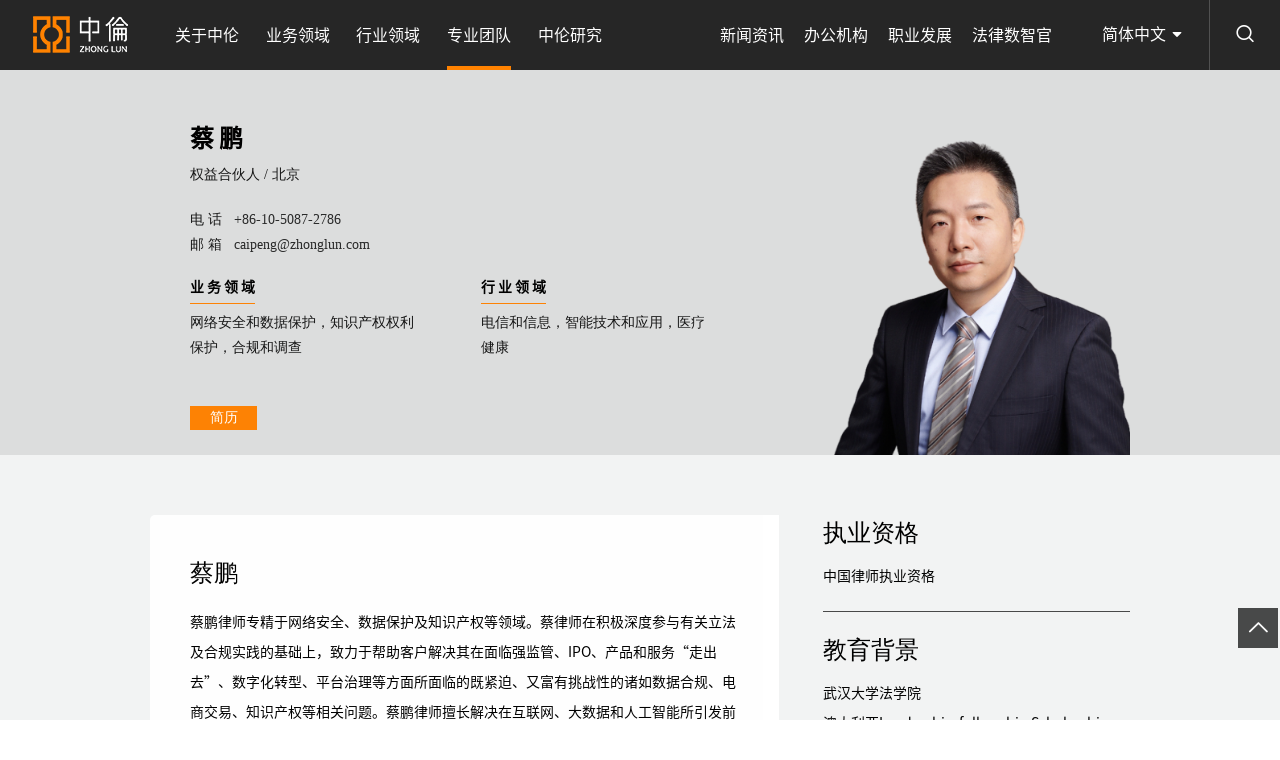

--- FILE ---
content_type: text/html;charset=UTF-8
request_url: https://www.zhonglun.com/team/caipeng.html
body_size: 11274
content:
<!DOCTYPE html>
<!--[if lt IE 7]><html class="ie ie6 lt8 lt9 lt10"><![endif]-->
<!--[if IE 7]><html class="ie ie7 lt8 lt9 lt10"><![endif]-->
<!--[if IE 8]><html class="ie ie8 lt9 lt10"><![endif]-->
<!--[if IE 9]><html class="ie ie9 lt10"><![endif]-->
<!--[if (gt IE 9) | !(IE)]><!-->
<html>
<!--<![endif]-->
<head>
    
    <meta charset="utf-8">
    <meta name="author" content="xinhongru">
    <meta name="keywords" content="中伦律师律所官方网站"/>
    <meta name="description" content="中伦律师律所官方网站"/>
    <meta name="renderer" content="webkit" />
    <meta http-equiv="X-UA-Compatible" content="IE=edge,chrome=1" />
    <meta content="width=device-width, initial-scale=1, maximum-scale=1, minimum-scale=1,user-scalable=no" name="viewport" />
    <title>中伦律师事务所官方网站</title>
    <link rel="shortcut icon" href="/upload/static/images/favicon.ico" type="image/x-icon" />
    <link rel="Bookmark" href="/upload/static/images/favicon.ico" />
    <meta name="apple-mobile-web-app-title" content="title" />
    <link rel="apple-touch-icon" href="/upload/static/images/icon.png" />
    <link rel="apple-touch-icon-precomposed" href="/upload/static/images/icon.png" />
    <link rel="stylesheet" href="/upload/static/cn/css/animate.min.css">
    <link rel="stylesheet" href="/upload/static/cn/css/common.css">
    <script>if (/*@cc_on!@*/false && document.documentMode === 10) document.documentElement.className += ' ie10';</script>
    <script>if (/*@cc_on!@*/false && document.documentMode === 11) document.documentElement.className += ' ie11';</script>
    <!-- 添加IE10+Class -->
    <script src="/upload/static/cn/js/jquery.js"></script>
    <link rel="stylesheet" href="/upload/static/cn/css/swiper-3.4.2.min.css" />
    <script type="text/javascript" src="/upload/static/cn/js/swiper-3.4.2.jquery.min.js"></script>
    <script src="/upload/static/cn/js/common.js"></script>
    <script src="/upload/static/cn/js/ratio-img.js"></script>
    <link href="/upload/static/cn/css/jquery.mCustomScrollbar.css" rel="stylesheet" />
    <script src="/upload/static/cn/js/jquery.mCustomScrollbar.concat.min.js"></script>
    <script src="/upload/static/cn/js/wow.min.js"></script>
    <link rel="stylesheet" href="/upload/static/cn/css/font/iconfont.css">
    <link rel="stylesheet" href="/upload/static/cn/css/style.css">
    <link rel="stylesheet" href="/upload/static/cn/css/ljx_style.css">
    <!--[if lt IE 9]>
    <script src="/upload/static/cn/js/html5.js"></script>
    <script src="/upload/static/cn/js/respond.src.js"></script>
    <![endif]-->
    <!--cms 公共-->
    <script src="/upload/static/front/ajax/jsencrypt.js"></script>
    <script src="/upload/static/front/layer/layer.js"></script>
    <script src="/upload/static/front/ajax/ajaxHandler.js"></script>
    <!--公用文件-->
    <script>
        var nullimg = "";
        window.siteBaseUrl = "https://www.zhonglun.com/";
    </script>

    <!--公用文件-->
    
    
    

    <meta name="share-title" content="蔡鹏|中伦律师事务所" >
    <meta name="share-description" content="/" >
    <link rel="stylesheet" href="/upload/static/cn/css/cn_style2.css">
</head>
<body class="team_xg">
    
    <header class="header">
        <h1><a href="https://www.zhonglun.com/">
            <img src="/upload/static/images/logo.png"></a>
        </h1>
        <div class="menu_button">
            <i></i>
            <i></i>
            <i></i>
        </div>
        <div class="header_re">
            <div class="nav">
                <ul class="nav_ul_01 fnt_20">
                    
                    <li>
                        <a href="https://www.zhonglun.com/about/overview" >关于中伦<i></i></a>
                        <span class="nav_arrow icon-weimingmingwenjianjia_jiantou"></span>
                        <div class="nav_list navabout_list">
                            <div class="wrap">
                                <div class="nav_return">
                                    <p>
                                        <a href="javascript:void(0);" target="_self">
                                            <i class="icon-icon_zuo"></i>
                                            返回
                                        </a>
                                    </p>
                                </div>
                                <div class="nav_p">
                                    <p><a  href="https://www.zhonglun.com/about/overview"><b class="icon-weimingmingwenjianjia_jiantou"></b>中伦概况</a></p>
                                    <p><a  href="https://www.zhonglun.com/about/honor"><b class="icon-weimingmingwenjianjia_jiantou"></b>荣誉奖项</a></p>
                                    <p><a  href="https://www.zhonglun.com/about/social"><b class="icon-weimingmingwenjianjia_jiantou"></b>社会责任</a></p>
                                    <p><a  href="https://www.zhonglun.com/about/culture"><b class="icon-weimingmingwenjianjia_jiantou"></b>中伦人文</a></p>
                                </div>
                            </div>
                        </div>
                    </li>
                    

                    

                    
                    
                    
                    <li>
                        <a href="https://www.zhonglun.com/business/zgndzbsc.html" >业务领域<i></i></a>
                        <span class="nav_arrow icon-weimingmingwenjianjia_jiantou"></span>
                        <div class="nav_list navabout_list navarea_list">
                            <div class="wrap">
                                <div class="nav_return">
                                    <p>
                                        <a href="javascript:void(0);" target="_self">
                                            <i class="icon-icon_zuo"></i>
                                            返回
                                        </a>
                                    </p>
                                </div>
                                <div class="nav_p nav_p02">
                                    <p>
                                        <a href="https://www.zhonglun.com/business/zgndzbsc.html">
                                            <b class="icon-weimingmingwenjianjia_jiantou"></b>中国内地资本市场
                                        </a>
                                    </p>
                                    <p>
                                        <a href="https://www.zhonglun.com/business/xghjwzbsc.html">
                                            <b class="icon-weimingmingwenjianjia_jiantou"></b>香港和境外资本市场
                                        </a>
                                    </p>
                                    <p>
                                        <a href="https://www.zhonglun.com/business/tzbghgszl.html">
                                            <b class="icon-weimingmingwenjianjia_jiantou"></b>投资并购和公司治理
                                        </a>
                                    </p>
                                    <p>
                                        <a href="https://www.zhonglun.com/business/kjtzbg.html">
                                            <b class="icon-weimingmingwenjianjia_jiantou"></b>跨境投资并购
                                        </a>
                                    </p>
                                    <p>
                                        <a href="https://www.zhonglun.com/business/gchxmkf.html">
                                            <b class="icon-weimingmingwenjianjia_jiantou"></b>工程和项目开发
                                        </a>
                                    </p>
                                    <p>
                                        <a href="https://www.zhonglun.com/business/rzyw.html">
                                            <b class="icon-weimingmingwenjianjia_jiantou"></b>融资业务
                                        </a>
                                    </p>
                                    <p>
                                        <a href="https://www.zhonglun.com/business/swhcfgh.html">
                                            <b class="icon-weimingmingwenjianjia_jiantou"></b>税务和财富规划
                                        </a>
                                    </p>
                                    <p>
                                        <a href="https://www.zhonglun.com/business/smgqhtzjj.html">
                                            <b class="icon-weimingmingwenjianjia_jiantou"></b>私募股权和投资基金
                                        </a>
                                    </p>
                                    <p>
                                        <a href="https://www.zhonglun.com/business/jrcphxt.html">
                                            <b class="icon-weimingmingwenjianjia_jiantou"></b>金融产品和信托
                                        </a>
                                    </p>
                                    <p>
                                        <a href="https://www.zhonglun.com/business/sszc.html">
                                            <b class="icon-weimingmingwenjianjia_jiantou"></b>诉讼仲裁
                                        </a>
                                    </p>
                                    <p>
                                        <a href="https://www.zhonglun.com/business/syfzhxshg.html">
                                            <b class="icon-weimingmingwenjianjia_jiantou"></b>商事刑事
                                        </a>
                                    </p>
                                    <p>
                                        <a href="https://www.zhonglun.com/business/hshs.html">
                                            <b class="icon-weimingmingwenjianjia_jiantou"></b>海事海商
                                        </a>
                                    </p>
                                    <p>
                                        <a href="https://www.zhonglun.com/business/hghdc.html">
                                            <b class="icon-weimingmingwenjianjia_jiantou"></b>合规和调查
                                        </a>
                                    </p>
                                    <p>
                                        <a href="https://www.zhonglun.com/business/fldhjzf.html">
                                            <b class="icon-weimingmingwenjianjia_jiantou"></b>反垄断和竞争法
                                        </a>
                                    </p>
                                    <p>
                                        <a href="https://www.zhonglun.com/business/myhghjj.html">
                                            <b class="icon-weimingmingwenjianjia_jiantou"></b>贸易合规和救济
                                        </a>
                                    </p>
                                    <p>
                                        <a href="https://www.zhonglun.com/business/hghjck.html">
                                            <b class="icon-weimingmingwenjianjia_jiantou"></b>海关和进出口
                                        </a>
                                    </p>
                                    <p>
                                        <a href="https://www.zhonglun.com/business/ldrs.html">
                                            <b class="icon-weimingmingwenjianjia_jiantou"></b>劳动人事
                                        </a>
                                    </p>
                                    <p>
                                        <a href="https://www.zhonglun.com/business/hjbhhaqsc.html">
                                            <b class="icon-weimingmingwenjianjia_jiantou"></b>环境保护和安全生产
                                        </a>
                                    </p>
                                    <p>
                                        <a href="https://www.zhonglun.com/business/zscqqlbh.html">
                                            <b class="icon-weimingmingwenjianjia_jiantou"></b>知识产权权利保护
                                        </a>
                                    </p>
                                    <p>
                                        <a href="https://www.zhonglun.com/business/sbsq.html">
                                            <b class="icon-weimingmingwenjianjia_jiantou"></b>商标申请
                                        </a>
                                    </p>
                                    <p>
                                        <a href="https://www.zhonglun.com/business/zlsq.html">
                                            <b class="icon-weimingmingwenjianjia_jiantou"></b>专利申请
                                        </a>
                                    </p>
                                    <p>
                                        <a href="https://www.zhonglun.com/business/wlansjbh.html">
                                            <b class="icon-weimingmingwenjianjia_jiantou"></b>网络安全和数据保护
                                        </a>
                                    </p>
                                    <p>
                                        <a href="https://www.zhonglun.com/business/pcqshcz.html">
                                            <b class="icon-weimingmingwenjianjia_jiantou"></b>破产清算和重整
                                        </a>
                                    </p>
                                    <p>
                                        <a href="https://www.zhonglun.com/business/zwczhblzccz.html">
                                            <b class="icon-weimingmingwenjianjia_jiantou"></b>债务重组和不良资产处置
                                        </a>
                                    </p>
                                </div>
                            </div>
                        </div>
                    </li>

                    

                    
                    
                    
                    <li>
                        <a href="https://www.zhonglun.com/industry/FDC.html" >行业领域<i></i></a>
                        <span class="nav_arrow icon-weimingmingwenjianjia_jiantou"></span>
                        <div class="nav_list navabout_list navarea_list">
                            <div class="wrap">
                                <div class="nav_return">
                                    <p>
                                        <a href="javascript:void(0);" target="_self">
                                            <i class="icon-icon_zuo"></i>
                                            返回
                                        </a>
                                    </p>
                                </div>
                                <div class="nav_p nav_p02">
                                    <p>
                                        <a href="https://www.zhonglun.com/industry/FDC.html">
                                            <b class="icon-weimingmingwenjianjia_jiantou"></b>房地产
                                        </a>
                                    </p>
                                    <p>
                                        <a href="https://www.zhonglun.com/industry/CSJCJS.html">
                                            <b class="icon-weimingmingwenjianjia_jiantou"></b>城市基础设施
                                        </a>
                                    </p>
                                    <p>
                                        <a href="https://www.zhonglun.com/industry/JTWL.html">
                                            <b class="icon-weimingmingwenjianjia_jiantou"></b>交通物流
                                        </a>
                                    </p>
                                    <p>
                                        <a href="https://www.zhonglun.com/industry/WLHJD.html">
                                            <b class="icon-weimingmingwenjianjia_jiantou"></b>文旅和酒店
                                        </a>
                                    </p>
                                    <p>
                                        <a href="https://www.zhonglun.com/industry/NYHDL.html">
                                            <b class="icon-weimingmingwenjianjia_jiantou"></b>能源和电力
                                        </a>
                                    </p>
                                    <p>
                                        <a href="https://www.zhonglun.com/industry/KYZC.html">
                                            <b class="icon-weimingmingwenjianjia_jiantou"></b>矿产资源
                                        </a>
                                    </p>
                                    <p>
                                        <a href="https://www.zhonglun.com/industry/YHYHJRFW.html">
                                            <b class="icon-weimingmingwenjianjia_jiantou"></b>银行业和金融服务
                                        </a>
                                    </p>
                                    <p>
                                        <a href="https://www.zhonglun.com/industry/BXY.html">
                                            <b class="icon-weimingmingwenjianjia_jiantou"></b>保险业
                                        </a>
                                    </p>
                                    <p>
                                        <a href="https://www.zhonglun.com/industry/JRCXHJRKJ.html">
                                            <b class="icon-weimingmingwenjianjia_jiantou"></b>金融创新和金融科技
                                        </a>
                                    </p>
                                    <p>
                                        <a href="https://www.zhonglun.com/industry/DXHHLW.html">
                                            <b class="icon-weimingmingwenjianjia_jiantou"></b>电信和信息
                                        </a>
                                    </p>
                                    <p>
                                        <a href="https://www.zhonglun.com/industry/XXHZNJS.html">
                                            <b class="icon-weimingmingwenjianjia_jiantou"></b>智能技术和应用
                                        </a>
                                    </p>
                                    <p>
                                        <a href="https://www.zhonglun.com/industry/YLJK.html">
                                            <b class="icon-weimingmingwenjianjia_jiantou"></b>医疗健康
                                        </a>
                                    </p>
                                    <p>
                                        <a href="https://www.zhonglun.com/industry/YYHSMKX.html">
                                            <b class="icon-weimingmingwenjianjia_jiantou"></b>医药和生命科学
                                        </a>
                                    </p>
                                    <p>
                                        <a href="https://www.zhonglun.com/industry/JYPX.html">
                                            <b class="icon-weimingmingwenjianjia_jiantou"></b>教育培训
                                        </a>
                                    </p>
                                    <p>
                                        <a href="https://www.zhonglun.com/industry/CMTYYL.html">
                                            <b class="icon-weimingmingwenjianjia_jiantou"></b>传媒、体育和娱乐
                                        </a>
                                    </p>
                                    <p>
                                        <a href="https://www.zhonglun.com/industry/GFHJG.html">
                                            <b class="icon-weimingmingwenjianjia_jiantou"></b>国防和军工
                                        </a>
                                    </p>
                                    <p>
                                        <a href="https://www.zhonglun.com/industry/LSHXFP.html">
                                            <b class="icon-weimingmingwenjianjia_jiantou"></b>零售和消费品
                                        </a>
                                    </p>
                                    <p>
                                        <a href="https://www.zhonglun.com/industry/GYHZZY.html">
                                            <b class="icon-weimingmingwenjianjia_jiantou"></b>工业和制造业
                                        </a>
                                    </p>
                                    <p>
                                        <a href="https://www.zhonglun.com/industry/NYHSP.html">
                                            <b class="icon-weimingmingwenjianjia_jiantou"></b>农业和食品
                                        </a>
                                    </p>
                                </div>
                            </div>
                        </div>
                    </li>

                    

                    
                    
                    
                    

                    <li class="on">
                        <a href="https://www.zhonglun.com/team">专业团队<i></i></a>
                    </li>

                    
                    
                    
                    

                    

                    <li>
                        <a href="https://www.zhonglun.com/research/report" >中伦研究<i></i></a>
                        <span class="nav_arrow icon-weimingmingwenjianjia_jiantou"></span>
                        <div class="nav_list navnews_list">
                            <div class="wrap">
                                <div class="nav_return">
                                    <p>
                                        <a href="javascript:void(0);" target="_self">
                                            <i class="icon-icon_zuo"></i>
                                            返回
                                        </a>
                                    </p>
                                </div>

                                <div class="nav_left" >
                                    <div class="navresearch_box">
                                        
                                        <dl>
                                            <dt>
                                                

                                                <h3 class="fnt_26 nav_tilte"><a href="https://www.zhonglun.com/research/report">法律报告 <b>></b></a></h3>
                                                <div class="navnews_img tran_scale" >
                                                    <a href="https://www.zhonglun.com/research/report/55559.html" >
                                                        <img src="/upload/static/images/navresearch_01.jpg">
                                                    </a>
                                                </div>
                                                <h4 class="fnt_18">
                                                    <a href="https://www.zhonglun.com/research/report/55559.html">《2025-2026中伦律语》</a>
                                                </h4>
                                                
                                            </dt>
                                        </dl>
                                        
                                        <dl>
                                            <dt>
                                                

                                                <h3 class="fnt_26 nav_tilte"><a href="https://www.zhonglun.com/research/trending">出版物 <b>></b></a></h3>
                                                <div class="navnews_img tran_scale" >
                                                    <a href="https://www.zhonglun.com/research/trending/1370.html" >
                                                        <img src="/upload/image/20240307/1709776084363030549.jpg">
                                                    </a>
                                                </div>
                                                <h4 class="fnt_18">
                                                    <a href="https://www.zhonglun.com/research/trending/1370.html">【中伦三十周年系列文集】</a>
                                                </h4>
                                                
                                            </dt>
                                        </dl>
                                        
                                        <dl>
                                            <dt>
                                                

                                                <h3 class="fnt_26 nav_tilte"><a href="https://www.zhonglun.com/research/observation">月度精选 <b>></b></a></h3>
                                                <div class="navnews_img tran_scale" >
                                                    <a href="javascript:;" >
                                                        <img src="/upload/image/20240723/1721720865937047830.jpg">
                                                    </a>
                                                </div>
                                                <h4 class="fnt_18">
                                                    <a href="javascript:;">中伦深度观察2025年12月</a>
                                                </h4>
                                                
                                            </dt>
                                        </dl>
                                        
                                        
                                        
                                    </div>
                                </div>
                                
                                
                                
                                <div class="nav_right">
                                    <h3 class="fnt_26 nav_tilte"><a href="https://www.zhonglun.com/research/articles">专业文章</a></h3>
                                    <div class="navresearch_list fnt_18" >
                                        <dl>
                                            <dt class="tran_scale">
                                                <a href="https://www.zhonglun.com/research/articles/55561.html" target="_blank">
                                                    <img src="/upload/static/images/navresearch_n01.jpg">
                                                </a>
                                            </dt>
                                            <dd>
                                                <div class="nav_time fnt_16"></div>
                                                <p class="line36">
                                                    <a href="https://www.zhonglun.com/research/articles/55561.html" target="_blank">香港借壳上市的历史流变和现状澄析（中）</a>
                                                </p>
                                            </dd>
                                        </dl>
                                        <dl>
                                            <dt class="tran_scale">
                                                <a href="https://www.zhonglun.com/research/articles/55560.html" target="_blank">
                                                    <img src="/upload/image/20240307/1709776357984059846.jpg">
                                                </a>
                                            </dt>
                                            <dd>
                                                <div class="nav_time fnt_16"></div>
                                                <p class="line36">
                                                    <a href="https://www.zhonglun.com/research/articles/55560.html" target="_blank">数字出海合规启示录（三）：个人数据的相对性与匿名化治理的全球趋势</a>
                                                </p>
                                            </dd>
                                        </dl>
                                    </div>
                                </div>

                            </div>
                        </div>
                    </li>
                    
                    
                    

                    

                    
                    
                    
                    

                    

                    
                    
                    
                    

                    

                    
                    
                    
                    

                    

                    
                    
                </ul>
                <ul class="nav_ul_02 fnt_16">
                    
                    
                    

                    
                    
                    

                    
                    
                    

                    
                    
                    

                    
                    
                    

                    
                    <li>
                        <a href="https://www.zhonglun.com/news/trade" >新闻资讯<i></i></a>
                        <span class="nav_arrow icon-weimingmingwenjianjia_jiantou"></span>
                        <div class="nav_list navnews_list">
                            <div class="wrap">
                                <div class="nav_return">
                                    <p>
                                        <a href="javascript:void(0);" target="_self">
                                            <i class="icon-icon_zuo"></i>
                                            返回
                                        </a>
                                    </p>
                                </div>

                                

                                

                                <div class="nav_left">
                                    <h3 class="fnt_26 bold nav_tilte"><a href="https://www.zhonglun.com/news/trade">最新交易</a></h3>
                                    <div class="navnews_box" >
                                        <dl>
                                            <dt>
                                                <div class="navnews_img tran_scale">
                                                    <a href="https://www.zhonglun.com/news/trade/55564.html" target="_blank">
                                                        <img src="/upload/static/images/nav_img_01.jpg">
                                                    </a>
                                                </div>
                                                <h4 class="fnt_18"><a href="https://www.zhonglun.com/news/trade/55564.html" target="_blank">中伦助力人保健康设立健康管理全资子公司</a></h4>
                                            </dt>
                                        </dl>
                                        <dl>
                                            <dt>
                                                <div class="navnews_img tran_scale">
                                                    <a href="https://www.zhonglun.com/news/trade/55563.html" target="_blank">
                                                        <img src="/upload/static/images/nav_img_02.jpg">
                                                    </a>
                                                </div>
                                                <h4 class="fnt_18"><a href="https://www.zhonglun.com/news/trade/55563.html" target="_blank">中伦助力爱舍伦在北交所成功上市</a></h4>
                                            </dt>
                                        </dl>
                                    </div>
                                </div>

                                <div class="nav_right">
                                    <div class="nav_iteam">
                                        <h3 class="fnt_26 bold nav_tilte"><a href="https://www.zhonglun.com/news/latest">最新动态</a></h3>
                                        <dl class="fnt_18">
                                            <dt>
                                                <a href="https://www.zhonglun.com/news/latest/55562.html" target="_blank">
                                                    <b class="icon-weimingmingwenjianjia_jiantou"></b>青骥成列 驰跃未来丨中伦新晋五十六位非权益合伙人</a>
                                            </dt>
                                            <dt>
                                                <a href="https://www.zhonglun.com/news/latest/55548.html" target="_blank">
                                                    <b class="icon-weimingmingwenjianjia_jiantou"></b>聚势有为 笃行致远丨中伦十五位区域合伙人共赴新程</a>
                                            </dt>
                                        </dl>
                                    </div>
                                    <div class="nav_iteam">
                                        <h3 class="fnt_26 bold nav_tilte"><a href="https://www.zhonglun.com/news/honor">最新荣誉</a></h3>
                                        <dl class="fnt_18">
                                            <dt>
                                                <a href="https://www.zhonglun.com/news/honor/55492.html" target="_blank">
                                                    <b class="icon-weimingmingwenjianjia_jiantou"></b>中伦代理一起金融债券案件获评“2025年度上海律师优秀争议解决案例”</a>
                                            </dt>
                                            <dt>
                                                <a href="https://www.zhonglun.com/news/honor/55437.html" target="_blank">
                                                    <b class="icon-weimingmingwenjianjia_jiantou"></b>中伦42个业务领域/区域177人次荣登《钱伯斯大中华区指南2026》</a>
                                            </dt>
                                        </dl>
                                    </div>
                                    
                                </div>
                            </div>
                        </div>
                    </li>
                    

                    
                    
                    <li>
                        <a href="https://www.zhonglun.com/offices" >办公机构<i></i></a>
                    </li>

                    
                    
                    <li>
                        <a href="https://www.zhonglun.com/career" >职业发展<i></i></a>
                    </li>

                    
                    
                    <li>
                        <a href="https://www.zhonglun.com/lifo" >法律数智官<i></i></a>
                    </li>

                    
                </ul>
            </div>

        </div>
        <div class="header_search">
            <div class="search_btn icon-sousuo"></div>
            <div class="search_box">
                <input type="text" placeholder="请输入关键词" class="search_box_input fnt_16 text-search">
                <button class="search_box_btn icon-sousuo btn-search"></button>
            </div>
        </div>
        <div class="language fnt_16">
            <P>简体中文 <i class="icon-sanjiaoxia"></i></P>
            <div class="lan_box">
                <b></b>
                <div class="lan_p">
                    <a href="https://en.zhonglun.com/team/caipeng.html">ENG</a><a href="javascript:;">简体中文</a><a href="https://jp.zhonglun.com/team">日本語</a><a href="https://kr.zhonglun.com/team">한국어</a>
                </div>
            </div>
        </div>
    </header>
    <div class="header_height"></div>

    <div class="main">
        <div class="profile-part01 bg-cover" style="background-image: url(/upload/static/upload/team_bg01.jpg);">
            <div class="wrap fixed">
                <div class="rr">
                    <img src="/upload/image/20230831/1693463288343074197.png">
                </div>
                <div class="ll wow ">
                    <ul class="fixed">
                        <li class="tea_li01">
                            <h2 class="fnt_24 bold">蔡 鹏</h2>
                            <p>
                                权益合伙人  /  
                                <span>
                                    <em>北京</em>
                                </span>
                            </p>
                        </li>
                        <li class="tea_li02">
                            <p ><span>电 话 </span><a href="tel:+86-10-5087-2786">+86-10-5087-2786</a></p>
                            <p><span>邮 箱 </span><a href="mailto:caipeng@zhonglun.com">caipeng@zhonglun.com</a></p>
                        </li>
                        <li class="tea_li03">
                            <h3>业 务 领 域<i><img src="/upload/static/images/dot01.png"></i></h3>
                            <p>网络安全和数据保护，知识产权权利保护，合规和调查</p>
                        </li>
                        <li class="tea_li04">
                            <h3>行 业 领 域<i><img src="/upload/static/images/dot01.png"></i></h3>
                            <p>电信和信息，智能技术和应用，医疗健康</p>
                        </li>
                    </ul>
                    <a href="javascript:void(0);" class="btn fnt_16" onclick="print_content(&#39;/teamPrint/3583.html&#39;);return false;"><i class="icon-jianli"></i>简历</a>
                </div>

            </div>
        </div>
        <div class="profile-part02">
             <div class="wrap">
                    <div class="ll">
                        <div class="ll_box01 wow fadeIn">
                            <div class="t_line"></div>
                            <h2 class="fnt_24 bold">蔡鹏</h2>
                            <div class="con">
                                <div class="team_edit fnt_14 line30">
                                    <p>蔡鹏律师专精于网络安全、数据保护及知识产权等领域。蔡律师在积极深度参与有关立法及合规实践的基础上，致力于帮助客户解决其在面临强监管、IPO、产品和服务“走出去”、数字化转型、平台治理等方面所面临的既紧迫、又富有挑战性的诸如数据合规、电商交易、知识产权等相关问题。蔡鹏律师擅长解决在互联网、大数据和人工智能所引发前沿法律问题，如数据跨境、多法域隐私合规、数据安全事件应对、数字化转型全流程合规等。蔡鹏律师常年处理技术类知识产权诉讼和非诉案件，这为他处理数据合规等事务带来了难能可贵的视角和经验，即他能够以预见性的诉讼视角和丰富的实战经验，协助客户规避潜在的各类合规风险。</p>
                                </div>
                            </div>
                        </div>
                        <div class="ll_boxiteam wow fadeIn">
                            <div class="ll_box02 ll_yj">
                                <h2 class="fnt_26 bold team_title">代表业绩<span class="fnt_18"><i class="icon-jiahao"></i></span></h2>
                                <div class="con">
                                    <div class="team_edit02 fnt_14 line30">
                                        <!--xhrcms_start_content_content-->
                                        <div class="edit_con_original"><p><strong>网络安全和数据合规</strong></p><p>为某大型央企提供企业数字化转型专项法律服务，项目涉及该集团的金融、证券、保险、食品等核心子公司的数据融合、数据安全方案设计和互联网商业模式合规等</p><p>为一家大型跨国公司就其数据出境涉及的路径安排以及数据出境安全评估提供专项法律服务</p><p>为一家境内大型地方国企提供数字化转型专项法律服务，包括设计数据融合方案、集团数据合规体系以及与线上模式的设计与合规落地</p><p>为境内某大型互联网平台就其并购和运营中的数据合规和网络安全问题提供咨询服务</p><p>为境内某互联网教育公司在全球（中国、欧洲和美国）运营涉及的隐私安全和数据合规问题提供专项咨询服务</p><p>为某大型央企就其业务从线下转线上的数字化转型服务提供一揽子合规法律服务</p><p>为某央企集团提供其数字化产品在境内外的全流程数据合规服务，包括其几款核心数字产品在全球落地涉及的隐私以及数据合规法律服务</p><p>为境内某大型银行提供数据合规有关法律服务，涉及合规体系的制订和修改、与第三方供应商的数据合作问题等</p><p>为数家境内不同类型的独角兽企业，提供IPO数据合规专项法律服务</p><p>为境内某家知名品牌提供美股上市的数据合规以及数据年度审计等一揽子数据合规法律服务</p><p>为数家境内公司提供在港股上市的数据合规专项法律服务</p><p>为某家领先的大健康企业提供覆盖前端用户健康信息收集至后端处理、传输的全流程的数据合规支持服务</p><p>为某家知名境外企业提供健康医疗数据合规、健康医疗数据出境、网络安全合规法律服务</p><p>为某家欧洲企业与境内一家机构进行的血液分子测试技术的合作和商业化场景，提供有关人遗数据、医疗数据跨境合规的咨询和合规方案</p><p>为某家知名软件企业提供数据安全与隐私保护、网络安全及GDPR合规服务</p><p>为某家国际知名的投资集团投资国内知名的人工智能和互联网医疗企业提供数据合规尽职调查、风险分析及交易建议等服务</p><p>协助境内一家知名品牌与一家美国著名医院的商业合作中的医疗数据的跨境方案，进行法律评估和意见提供</p><p>为某家大型央企就其全球运营涉及的数据跨境问题进行评估和合规问题处理</p><p><br/></p><p><strong>电子商务</strong></p><p>代表某大型央企就其电商平台的模式设计、运行资质、平台运营等提供全流程合规法律服务</p><p>代表某保险集团旗下电商平台进行平台建设、运营等合规咨询服务</p><p>代表某头部直播平台进行电商模式的合规咨询服务</p><p>代表某头部TO C品牌就其旗下电商平台的营销、会员体系、未成年人保护等提供合规体系建设服务</p><p>跨国企业就其搜索引擎涉及的营销合规以及行政执法应对提供法律解决方案 </p><p>代表某头部大健康企业就其新业务的整体合规，尤其是电商模式的整体流程搭建提供专业服务</p><p>代表某大型互联网平台，就其未成年人保护事宜提供专项法律服务</p><p>代表某家头部电商关于全流程法律风险梳理项目提供电商业务梳理、业务模式合规审查、规则制定及完善等法律支持工作</p><p>代表某互联网领先平台就其电商业务开展提供平台资质分析及平台全套规则、协议的制作、修订服务</p><p>为数家知名跨国企业集团或品牌提供电商法律咨询和培训服务</p><p><br/></p><p><strong>知识产权</strong></p><p>代表某家国际知名的投资集团投资国内知名的人工智能企业中涉及的知识产权方面提供尽职调查和文件起草等服务</p><p>代表境内一家上市公司，就其开发及跨境收购欧洲某AI软件系统，提供谈判、文件起草等全流程的法律服务</p><p>代表世界服装原料头部企业，就其与外方进行软件和设备等技术转让、许可、合资等事宜，提供全流程法律服务</p><p>代表北京知名交通行业国企，就其引进德国某公司的交通行业技术等相关事宜，提供全流程的谈判、合同起草等法律服务</p><p>代表日本一家知名汽车公司，就其境内合资公司的专利许可、授权等事项提供法律服务</p><p>代表一家国内领先的人工智能企业，就其知识产权保护、A轮融资等相关事务提供专业服务</p><p>代表境内知名大健康企业，就其技术合作开发事项，提供法律服务；并就相关软件和智能系统，提供相关的法律合规分析、专利申请分析等相关事宜</p><p>代表境内一家上市公司，就专利、商业秘密、计算机软件侵权一揽子事项进行法律分析，并代表提起诉讼</p><p>代表境内知名的高科技公司投资OLED项目并设立合资企业，提供全程的专利分析、文件起草等知识产权法律服务</p><p>代表一家国际知名的消费品牌，就其品牌在中国境内被名誉权侵权事项进行专门处理，并提起民事诉讼维权</p><p>代表数家知名企业，包括金融机构和高科技公司，就其高管、创始人在互联网平台被进行人身攻击、名誉侵权等事项进行专业分析和维权</p><p>代表美国超导公司诉某风电企业侵害计算机软件著作权及侵害技术秘密不正当竞争系列案件。该案为建国以来争议标的（30亿）最大的知识产权案件</p><p>代表奇虎360公司上诉腾讯公司提起的不正当竞争纠纷案。该案于2013年12月在最高人民法院开庭审理，本案由5位资深法官组成的大合议庭审理，最高院副院长亲自担审判长</p><p>美国亨氏食品公司与东莞某教育信息有限公司之间“亨氏"商标侵权诉讼及驰名商标认定案，该案为商标法修订后第一起驰名商标认定案件</p></div>
                                        <!--xhrcms_end_content_content-->
                                    </div>
                                </div>
                            </div>
                            <div class="ll_box02 wow fadeIn ll_honor">
                                <h2 class="fnt_26 bold team_title">荣誉奖项<span class="fnt_18"><i class="icon-jiahao"></i></span></h2>
                                <div class="con fnt_14 line30">
                                    <div class="t_honor t_honor02">
                                        <p>个人奖项</p>
                                        <p>荣获The Legal 500 2021年、2022年数据保护领域领先律师</p>
                                        <p>荣获《亚洲法律杂志》2022年中国十五佳TMT律师</p>
                                    </div>
                                </div>
                            </div>
                            <div class="ll_box02 wow fadeIn">
                                <h2 class="fnt_26 team_title">社会职务<span class="fnt_18"><i class="icon-jiahao"></i></span></h2>
                                <div class="con fnt_14 line30">
                                    <div class="t_honor t_honor02">
                                        <p>北京市律师协会电子商务法律专业委员会 主任</p>
                                    </div>
                                </div>
                            </div>
                            <div class="ll_box02 wow fadeIn">
                                <h2 class="fnt_26 bold team_title">主要著述<span class="fnt_18"><i class="icon-jiahao"></i></span></h2>
                                <div class="con fnt_14 line30">
                                    <div class="t_honor t_honor02">
                                        <p>《个人信息和重要数据出境新规对企业合规的新挑战》，LexisNexis中国法律透视，2017</p>
                                        <p>专利运营实战解码丛书之《专利保护》，合著作品，法律出版社，2018</p>
                                        <p>China and Your IP, 澳大利亚知识产权局网站，2007年7月</p>
                                        <p>《证券基金公司网络安全与数据保护的合规指引》，威科先行，2019</p>
                                        <p>《中国人工智能产业知识产权白皮书2020》，合著作品，中国人工智能产业发展联盟，2021</p>
                                        <p>《电子商务年度法律观察》，律商联讯 ，2021年</p>
                                        <p>《电子商务和网络交易合规指南》，律商联讯，2022年</p>
                                    </div>
                                </div>
                            </div>
                        </div>
                        
                        <div class="ll_box03 wow fadeIn">
                            <h2 class="team_title fnt_26 bold">相关推荐</h2>
                            <ul class="fixed">
                                <li class="special">
                                    <h3 class="fnt_18 bold">
                                        专业文章
                                        <a href="https://www.zhonglun.com/research/articles?rk=%E8%94%A1%E9%B9%8F" target="_blank">
                                            <i class="fnt_18">相关</i>
                                        </a>
                                    </h3>
                                    <div class="img tran_scale">
                                        <a href="https://www.zhonglun.com/research/articles?rk=%E8%94%A1%E9%B9%8F" target="_blank">
                                            <img src="/upload/static/upload/team_img02.jpg" onerror="lod(this)">
                                        </a>
                                    </div>
                                    <div class="txt">
                                        <h4 class="fnt_18 mediu ellipsis">
                                            <a href="https://www.zhonglun.com/research/articles/55252.html" target="_blank">发展与安全的双轮驱动：中国人工智能立法演进与治理前瞻</a>
                                        </h4>
                                        <p class="ellipsis fnt_16">中国的人工智能治理体系体现了一种独特的“双轨并行”战略，其从宏观的顶层战略规划起步，逐步演进至针对高风险应用场景的“小切口”式精准规制和敏捷监管，目前正朝着构建一部统一、综合、以平衡风险为基础的根本性法律框架迈进。</p>
                                        <span class="fnt_16 mediu">2025-12-08</span>
                                    </div>
                                </li>
                                <li>
                                    <h3 class="fnt_18 bold">
                                        最新交易
                                        <a href="https://www.zhonglun.com/news/trade?rk=%E8%94%A1%E9%B9%8F" target="_blank"><i class="fnt_18">相关</i></a>
                                    </h3>
                                    <div class="txt">
                                        <h4 class="fnt_18 ellipsis_p fnt_18 bold">
                                            <a href="https://www.zhonglun.com/news/trade/55028.html" target="_blank">中伦助力长风药业在香港联交所主板上市</a>
                                        </h4>
                                        <p class="ellipsis_p fnt_16">中伦在本次上市中担任发行人中国法律顾问，全程深度参与了长风药业本次上市及H股全流通过程中的各项工作，充分调动所内多个专业领域（包括但不限于知识产权、数据合规等）的资源，为长风药业提供了全流程、多维度的法律服务。</p>
                                        <span class="fnt_16 mediu">2025-10-09</span>
                                    </div>
                                </li>
                                <li>
                                    <h3 class="fnt_18 bold">
                                        最新动态
                                        <a href="https://www.zhonglun.com/news/latest?rk=%E8%94%A1%E9%B9%8F" target="_blank"><i class="fnt_18">相关</i></a>
                                    </h3>
                                    <div class="txt">
                                        <h4 class="fnt_18 ellipsis_p fnt_18 bold">
                                            <a href="https://www.zhonglun.com/news/latest/53785.html" target="_blank">中伦“数据安全、网数条例及合规重点问题研讨会”成功举办</a>
                                        </h4>
                                        <p class="ellipsis_p fnt_16">2024年11月13日，由中伦主办的“数据安全、网数条例及合规重点问题研讨会”成功举办。本次研讨会重点剖析了《网络数据安全管理条例》（以下简称《网数条例》），并围绕数据安全、数据出境及AI监管领域的关键合规问题进行深入探讨。</p>
                                        <span class="fnt_16 mediu">2024-11-18</span>
                                    </div>
                                </li>
                                <li>
                                    <h3 class="fnt_18 bold">
                                        最新荣誉
                                        <a href="https://www.zhonglun.com/news/honor?rk=%E8%94%A1%E9%B9%8F" target="_blank"><i class="fnt_18">相关</i></a>
                                    </h3>
                                    <div class="txt">
                                        <h4 class="fnt_18 ellipsis_p fnt_18 bold">
                                            <a href="https://www.zhonglun.com/news/honor/55437.html" target="_blank">中伦42个业务领域/区域177人次荣登《钱伯斯大中华区指南2026》</a>
                                        </h4>
                                        <p class="ellipsis_p fnt_16">中伦42个业务领域/区域，177人次获推荐。</p>
                                        <span class="fnt_16 mediu">2026-01-15</span>
                                    </div>
                                </li>
                            </ul>
                        </div>
                        
                    </div>
                    <div class="rr wow fadeIn">
                        <ul class="fixed">
                            <li>
                                <h3 class="fnt_24 bold">执业资格</h3>
                                <p class="fnt_14 line30">中国律师执业资格</p>
                            </li>

                            <li>
                                <h3 class="fnt_24 bold">教育背景</h3>
                                <p class="fnt_14 line30">武汉大学法学院<br/>澳大利亚Leadership-fellowship Scholarships</p>
                            </li>
                            <li>
                                <h3 class="fnt_24 bold">工作经历</h3>
                                <p class="fnt_14 line30">2016年至今 中伦律师事务所 合伙人<br/>2003年至2016年 立方事务所等知名律所 合伙人</p>
                            </li>
<!--                            <li th:if="${!#strings.isEmpty(view.info.note8)}">-->
<!--                                <h3 class="fnt_36">社会职务</h3>-->
<!--                                <p class="fnt_18 line36" th:utext="${#strings.replace(view.info.note8,'&#10','&lt;br/&gt;')}">美国纽约州律师执业资格<br>-->
<!--                                中国律师执业资格<br>-->
<!--                                中国专利代理人资格</p>-->
<!--                            </li>-->
                            <li>
                                <h3 class="fnt_24 bold">工作语言</h3>
                                <p class="fnt_14 line30">中文<br>英文</p>
                            </li>
                        </ul>
                    </div>
             </div>
        </div>
    </div>
    <html>

<footer class="footer wow2 fadeInUp">
    <div class="wrap">
        <div class="f_top fnt_16">
            <div class="f_le ">
                <p>
                    
                        <a href="https://www.zhonglun.com/about/overview">关于中伦</a>
                    
                    
                </p>
                <p>
                    
                    
                        <a href="https://www.zhonglun.com/business/zgndzbsc.html">业务领域</a>
                    
                </p>
                <p>
                    
                    
                        <a href="https://www.zhonglun.com/industry/FDC.html">行业领域</a>
                    
                </p>
                <p>
                    
                        <a href="https://www.zhonglun.com/team">专业团队</a>
                    
                    
                </p>
                <p>
                    
                        <a href="https://www.zhonglun.com/research/report">中伦研究</a>
                    
                    
                </p>
                <p>
                    
                        <a href="https://www.zhonglun.com/news/trade">新闻资讯</a>
                    
                    
                </p>
                <p>
                    
                        <a href="https://www.zhonglun.com/offices">办公机构</a>
                    
                    
                </p>
                <p>
                    
                        <a href="https://www.zhonglun.com/career">职业发展</a>
                    
                    
                </p>
                <p>
                    
                        <a href="https://www.zhonglun.com/lifo">法律数智官</a>
                    
                    
                </p>
            </div>
        </div>
        <div class="f_center ">
            <div class="f_le fnt_16">
                <p><a href="https://www.zhonglun.com/state">免责声明</a></p>
                <p><a href="https://www.zhonglun.com/law">隐私政策</a></p>
                <p><a href="https://www.zhonglun.com/solemn">谨防诈骗风险提示</a></p>
            </div>
            <div class="f_le">Copyright © 2026 中伦律师事务所版权所有<a class="bah" href="https://beian.miit.gov.cn/" target="_blank">京ICP备05006255号-1</a></div>
            <div class="f_re fnt_16">
                <div class="f_share">

                    <a href="https://weibo.com/u/2752692943" target="_blank" class="share_wb2">
                        <i class="icon-weibo1"></i>
                    </a>
                    <a href="javascript:void(0)" class="share_wx" data-qrcode="/upload/static/images/image.png">
                        <i class="icon-weixin1"></i>
                    </a>
                    <a href="https://www.toutiao.com/c/user/token/MS4wLjABAAAASwrrJ-L66rjPh9zyfvx45injRndM5vAb1_uywHAVN2SAn5wx7mXyYBg7zOznfkRm/" target="_blank" class="share_tt">
                        <i class="icon-toutiaoyangshi"></i>
                    </a>
                    <a href="https://www.linkedin.com/in/zhong-lun-law-firm-350a5a93/" target="_blank" class="share_in">
                        <i class="icon-linkedin"></i>
                    </a>
                </div>
            </div>
        </div>


    </div>
</footer>
<div class="back_top">
    <i class="icon-xiangshangjiantou"></i>
</div>


<!--统计代码-->
<script>
    var _hmt = _hmt || [];
    (function() {
        var hm = document.createElement("script");
        hm.src = "https://hm.baidu.com/hm.js?716e47575193b75623d2b9f483df8ac8";
        var s = document.getElementsByTagName("script")[0];
        s.parentNode.insertBefore(hm, s);
    })();
</script>






<!--<div class="cook_blank"></div>-->
<!--<div class="coohis coohis_1 a-m-c">-->
<!--    <h3 class="fnt_30 light">您在本网站中有关 Cookies 的选择</h3>-->
<!--    <p class="fnt_16">我们使用必要性Cookies确保网站的正常运行。我们还使用可选性Cookies以提升您的浏览体验。您可在访问设备上对可选性Cookies进行偏好设置。<br>关于Cookies的更多信息查阅我们的<a href="/other/law.html">隐私政策</a>。</p>-->
<!--    <div class="cohis_btn fnt_18">-->
<!--        <a class="cohis_btn01 cookies_policy-btn" data-type="agreeAll" href="javascript:void(0);">全部同意</a>-->
<!--        <a class="cohis_btn02 cookies_policy-btn" data-type="agreePart" href="javascript:void(0);">仅同意必要性Cookies</a>-->
<!--        <a class="cohis_btn03" href="javascript:void(0);">设置我的Cookies</a>-->
<!--    </div>-->
<!--</div>-->
<!--<div class="coohis coohis_2 a-m-c">-->
<!--    <h3 class="fnt_30 light">您在本网站中有关 Cookies 的选择</h3>-->
<!--    <p class="fnt_16">我们使用必要性Cookies确保网站的正常运行。我们还使用可选性Cookies以提升您的浏览体验。您可在访问设备上对可选性Cookies进行偏好设置。<br>关于Cookies的更多信息查阅我们的<a href="/other/law.html">隐私政策</a>。</p>-->
<!--    <div class="coohis_table fnt_16">-->
<!--        <table class="ph_cook">-->
<!--            <thead>-->
<!--            <tr>-->
<!--                <td class="t1">Cookies名称</td>-->
<!--                <td class="t2">类型</td>-->
<!--                <td class="t3">目的</td>-->
<!--                <td class="t4">失效时间</td>-->
<!--                <td class="t5">设置</td>-->
<!--            </tr>-->
<!--            </thead>-->
<!--            <tbody>-->
<!--            <tr>-->
<!--                <td data-title="Cookies名称" >百度地图</td>-->
<!--                <td data-title="类型">必要性</td>-->
<!--                <td data-title="目的">第三方地图插件，以提供各地办公室的地图位置</td>-->
<!--                <td data-title="失效时间">1年</td>-->
<!--                <td data-title="设置">-->
<!--                    <div class="coo_set coo_set01 on">-->
<!--                        <i></i>-->
<!--                    </div>-->
<!--                </td>-->
<!--            </tr>-->
<!--            <tr>-->
<!--                <td data-title="Cookies名称" >百度统计</td>-->
<!--                <td data-title="类型">统计性</td>-->
<!--                <td data-title="目的">第三方统计插件，分析网站使用情况，以提供更好的内容体验</td>-->
<!--                <td data-title="失效时间">1年</td>-->
<!--                <td data-title="设置">-->
<!--                    <div class="coo_set coo_set02">-->
<!--                        <i></i>-->
<!--                    </div>-->
<!--                </td>-->
<!--            </tr>-->
<!--            </tbody>-->
<!--        </table>-->
<!--    </div>-->
<!--    <div class="cohis_btn fnt_18">-->
<!--        <a class="cohis_btn04 cookies_policy-btn" data-type="agreeOther"  href="javascript:void(0);">确认</a>-->
<!--    </div>-->
<!--</div>-->
<!--<script src="/upload/static/cn/jquery.cookie.js"></script>-->
<script>
    $(function () {



        //同意使用Cookies
        $(".cookies_policy-btn").click(function(){
            var flag = $(".coo_set02").hasClass("on");
            if(flag){

            }


            $.ajax({
                url: "/cookiesPolicy/setting",
                data:{
                    type:$(this).data("type"),
                    allFlag: flag
                },
                type: "get",
                dataType: "json",
                success:function (res) {
                    if (res.success) {
                        location.href = location.href;
                    }
                    $(".cook_blank").hide();
                    $(".coohis").hide();
                },
                error:function (){
                    console.log("请求错误！")
                    $(".cook_blank").hide();
                    $(".coohis").hide();
                }
            });
        })
    });
</script>
<script src="/upload/static/wx/share.js?v=1769025761897"></script>
</html>
</body>
</html>


--- FILE ---
content_type: text/css
request_url: https://www.zhonglun.com/upload/static/cn/css/cn_style2.css
body_size: 2551
content:
.bold{font-weight: normal;}

.profile-part01 .ll li p span,.profile-part01 .ll a.btn,.ll_box01 h2,.ll_box02 h2,.ll_box03 li .txt span{font-family: CN-Medium;}
.profile-part01 .ll li p{font-family: CN-Light;}

.profile-part01{ z-index: 100; left:0; top:0; width:100%;  background: #dcdddd !important; min-height: 325px;}
.profile-part01 .wrap{position: relative; height: 100%; padding-bottom: 25px; min-height: 325px;}
.profile-part01 .ll{ float: left; width:57.14%;margin-top:50px;overflow: hidden;padding-left: 40px;box-sizing: border-box;font-size: 14px;}
.profile-part01 .rr{ float: right; position: absolute; bottom:0; right:0;  width:33.16%;transition:all 0.3s;-webkit-transition:all 0.3s;-moz-transition:all 0.3s;-o-transition:all 0.3s;-ms-transition:all 0.3s;}
.profile-part01 .rr img{ width:100%;}
.profile-part01 .ll li{ float: left; width:44%; margin-bottom:20px}
.profile-part01 .ll li:nth-child(2n){ float: right;}
.profile-part01 .ll li h2{margin-bottom:6px;font-weight: bold;}
.profile-part01 .ll li p{opacity: 0.9; line-height: 1.8;}



.profile-part01 .ll li p span em{margin-right: 5px;font-family: CN-Light;position:relative;padding-right: 10px;}
.profile-part01 .ll li p span em:after{content:"/";position:absolute;top:0;right:0;line-height: 18px;}
.profile-part01 .ll li p span em:last-child{margin-right: 0;padding-right: 0;}
.profile-part01 .ll li p span em:last-child:after{display:none;}

/*.profile-part01 .ll li p span{color:#fff;}*/
.profile-part01 .ll li p a{opacity: 0.9;}
.profile-part01 .ll li p a.tel_link{cursor: default; color:#000!important;}
/*.profile-part01 .ll li:nth-of-type(2){margin-top: 4%;}*/
.profile-part01 .ll li:nth-of-type(3){clear: both;}
.profile-part01 .ll li h3{margin-bottom: 6px;font-weight: bold;}
.profile-part01 .ll li h3 i{ margin-left: 20px; display: none;}
.profile-part01 .ll li h3 i img{ vertical-align: middle;position: relative;top:-2px;}
.profile-part01 .ll a.btn{ display: block; width:67px; height: 24px; line-height: 24px;text-align: center; color:#fff; background: #fd8204;font-size: 14px;}
.profile-part01 .ll a.btn i{vertical-align: middle; margin-right: 10px; font-size: 20px; display: none;}

.profile-part02{padding:60px 0 80px;  background:#f2f3f3;overflow: hidden;}
.profile-part02 .wrap{ position: relative; z-index: 1;}
.profile-part02 .rr{width:31.3%;float: right;}
.profile-part02 .rr li{ padding: 40px 0; border-bottom: 1px solid #494949;}
.profile-part02 .rr li:first-child{padding-top: 0;}
.profile-part02 .rr li:last-child{padding-bottom: 0;border: 0}
.profile-part02 .rr li h3{margin-bottom: 10px;font-family: CN-Medium;}
/*.profile-part02 .rr li p{line-height:30px;}*/
.profile-part02 .rr.on{ border:1px solid #000; position: absolute;}

/*.scrollHeader .profile-part01{height: 450px;}
.scrollHeader .profile-part01 .ll{margin-top: 100px;}
.scrollHeader .profile-part01 .rr{width:26%;}*/


.profile-part02 .ll{width:64.22%;float: left;}
.ll_box01{ padding:40px; background: #fff; border-top-left-radius: 5px;position: relative;margin-bottom: 50px;}
.t_line{position: absolute;left: 20px;top:20px;width:9px;height: 3px;background: #000; display: none;}
.ll_box01 h2{margin-bottom: 3%;}
.ll_box01 p{}
.ll_box02{padding:35px 0;  border-top:1px solid #494949;}
.ll_box02 .team_title{margin-bottom: 0;}
.team_title{margin-bottom: 50px;cursor: pointer; font-family: CN-Medium;}
.ll_box02 h2 span{float: right;cursor: pointer;margin-top: 4px;width: 20px;height: 20px;background: #000 url("../../images/arrow_w.png") no-repeat center center;border-radius: 50%;}
.ll_box02 h2 span i{ font-weight: bold; display: none;}
.ll_box02.current h2 span i::before{content: "\e602";}
.ll_box02.current h2 span{background: #000 url("../../images/arrow_wt.png") no-repeat center center;}

.ll_box02 .con{ overflow: hidden;padding-top: 30px;padding-bottom: 15px;}
.ll_box02 .con h4{margin-bottom: 30px;}
.ll_box02 .con.h_auto{ height: auto;}
.ll_box02 h3{line-height: 1.8;}
.ll_box02 .ul01 li{line-height: 24px; padding-left: 15px;margin-bottom: 40px; position: relative;}
.ll_box02 .ul01 li::before{content: ""; position: absolute; left:0; top:10px; width:4px; height: 4px; border-radius: 100%; background: #242424;}

.ll_box02 .ul02 li{line-height: 24px; padding-left: 25px; position: relative;margin-bottom: 25px;}
.ll_box02 .ul02 li:last-child,.ll_box02 .ul01 li:last-child{margin-bottom: 0;}
.ll_box02 .ul02 li::before{content: ""; position: absolute; left:0; top:11px; width:8px; height: 2px; border-radius: 100%; background: #ff8200;}

.ll_yj .team_title span{display: none}
.ll_yj.current_m .team_title span{display: block}


.t_honor p{line-height: 36px; padding-left: 20px; position: relative;}
.t_honor p:last-child{margin-bottom: 0;}
.t_honor p::before{content: ""; position: absolute; left:0; top:18px; width:8px; height: 2px; border-radius: 100%; background: #000;}
.t_honor02 p::before{ 
    top: 16px;
    width: 4px;
    height: 4px;
    border-radius: 100%;
    background: #242424;}


.ll_honor .t_honor p{padding-left: 0;}
.ll_honor .t_honor p::before{display: none;}

.ll_box03{padding:5% 0 0;border-top:1px solid #D0CBC6;}

.morebox{ float: right; width:135px; height: 38px; line-height: 38px; font-size: 14px; text-align: center; color: #fff!important; background: #ff8200;}
.morebox i{transition:all 0.3s;-webkit-transition:all 0.3s;-moz-transition:all 0.3s;-o-transition:all 0.3s;-ms-transition:all 0.3s;}
.ll_box03 ul{margin:0 -1%;}
.ll_box03 li{ float: left; width:31.33%; margin: 0 1%; padding:20px;  background: #fff; overflow: hidden; box-sizing:border-box;}
.ll_box03 li h3{ margin-bottom:10px;line-height:24px;}
.ll_box03 li h3 a{ float: right;}
.ll_box03 li h3 a i{ vertical-align: middle;line-height: 1;font-weight: normal;}
.ll_box03 li.special{width:98%; margin: 0 0 2% 1%; padding: 20px;}
.ll_box03 li.special .img{ float: left; width:195px; height: 110px;}
.ll_box03 li.special .img img{width:100%;}
.ll_box03 li.special .txt{ float: right; width:calc(100% - 235px);}
.ll_box03 li.special .txt h4{margin-bottom: 5px;}
.ll_box03 li.special .txt h4,.ll_box03 li:first-child .txt p{height: auto;}
.ll_box03 li.special .txt p{margin-bottom: 20px;}
.ll_box03 li .txt h4{margin-bottom: 10px;}
.ll_box03 li .txt p{margin-bottom: 10px;}
.ll_box03 li .txt h4,.ll_box03 li .txt p{line-height: 30px;height: 60px;}
.ll_box03 li .txt p{margin-bottom: 30px;}
.ll_box03 li .txt span{ display: block; }
.profile-part01 .ll .mCSB_scrollTools .mCSB_draggerRail{ width:1px; background: #ccc;}
.profile-part01 .ll .mCSB_scrollTools .mCSB_dragger .mCSB_dragger_bar{width:3px;-webkit-border-radius:0;border-radius:0;background:#ff8200;}
.profile-part01 .ll .mCSB_scrollTools .mCSB_dragger:hover .mCSB_dragger_bar,.profile-part01 .ll .mCSB_scrollTools .mCSB_dragger.mCSB_dragger_onDrag .mCSB_dragger_bar,.profile-part01 .ll .mCSB_scrollTools .mCSB_dragger.mCSB_dragger_onDrag:hover .mCSB_dragger_bar{ background:#ff8200;}



.team_xg .main .wrap{width: 980px;}
.team_xg  .profile-part01 .ll li.tea_li01,.team_xg  .profile-part01 .ll li.tea_li02{float: none;width: 100%;}
.team_xg  .profile-part01 .ll li.tea_li03 h3,.team_xg  .profile-part01 .ll li.tea_li04 h3{display: inline-block;border-bottom:1px solid #fd8204;padding-bottom: 5px;}

.team_xg  .profile-part01 .ll li.tea_li01 span,.team_xg  .profile-part01 .ll li.tea_li02 span{margin-right:8px;}
.team_xg  .profile-part01 .ll li.tea_li03 p,.team_xg  .profile-part01 .ll li.tea_li04 p{height: 5.4em;
    overflow: hidden;display: -webkit-box;
    overflow: hidden;
    -webkit-line-clamp:3;
    -webkit-box-orient: vertical;}

@media only screen and (max-width:1024px) {
    .team_xg .wrap{width: 94%;}
.team_title{margin-bottom: 30px;}
.profile-part02 .rr,.profile-part02 .ll{width: 100%;float: none;}
.ll_box01{padding:30px;}
.ll_box02 .ul02 li,.ll_box02 .ul01 li{margin-bottom: 15px;}
.ll_box03 li:first-child,.ll_box03 li{padding:20px;}
.ll_box03 li .txt h4, .ll_box03 li .txt p{line-height: 24px;height: 48px;}
.profile-part02 .ll{padding-bottom: 50px;}
.profile-part02 .rr li{padding:30px 0;}
.morebox{width: 100px;height: 30px;line-height: 30px;}
.ll_box02{padding:30px 0;}
.ll_box02 .con{ padding-top: 30px;padding-bottom: 0;}


.profile-part01,.profile-part01 .rr{transition:all 0.3s;-webkit-transition:all 0.3s;-moz-transition:all 0.3s;-o-transition:all 0.3s;-ms-transition:all 0.3s;}
.profile-part01,.scrollHeader .profile-part01{height:350px;}
    .profile-part01,.profile-part01 .wrap{min-height: inherit}
.profile-part01 .ll,.scrollHeader .profile-part01 .ll{margin-top: 50px; height: 280px;}

.t_honor p{line-height: 24px; padding-left: 10px;}
.t_honor p::before{top:10px;}
.t_honor02 p::before{top:9px;}
.profile-part01 .ll li p{line-height:30px;}
}
@media only screen and (max-width:767px) {
    .profile-part01 .wrap{padding-bottom: 0;}
.team_title{margin-bottom: 20px;}
.profile-part02 .rr li{padding:20px 0;}
.ll_box02{padding:20px 0;}
.t_line{top:10px;left: 10px;}
.ll_box01{padding: 20px 10px;}
.ll_box02{padding:20px 0;}
.ll_box03 li:first-child .img,.ll_box03 li:first-child .txt{float: none;width: 100%;height: auto;}
.ll_box03 li:first-child .img{margin-bottom: 10px;}
.ll_box03 li{float: none;width: 100%;margin: 0;margin-bottom: 10px;}
.ll_box03 ul{margin:0;}
.ll_box03 li:first-child{width: 100%;margin: 0;margin-bottom: 10px;}
.ll_box03 li .txt h4, .ll_box03 li .txt p{height: auto;max-height: 48px;}
.ll_box03 li .txt h4,.ll_box03 li:first-child .txt p,.ll_box03 li .txt p{margin-bottom: 10px;}
.profile-part02 .ll{padding-bottom: 30px;}
.profile-part02 .rr li h3,.ll_box03 li h3{margin-bottom: 10px;}
.profile-part02{padding:30px 0;}
.ll_box02 .con{ padding-top: 20px;}


.profile-part01 .ll{width: 100%;margin: 0; margin-top: 10px;box-sizing:border-box;padding: 0 10px;}
.profile-part01 .ll li,.profile-part01 .ll li:nth-child(2n){float: none;width: 100%;margin-bottom: 0;margin-bottom: 10px;}
.profile-part01 .rr,.scrollHeader .profile-part01 .rr{width:100%;right:auto;position: static;float: none;margin: auto;}
.profile-part01,.scrollHeader .profile-part01{height:auto;padding: 20px 0;}
.profile-part01 .ll,.scrollHeader .profile-part01 .ll{margin-top: 10px; height: auto;}
.profile-part01 .ll a.btn{width:110px;}
.profile-part01 .ll a.btn i{margin-right: 5px;}

.team_xg .profile-part01 .ll li.tea_li03 p, .team_xg .profile-part01 .ll li.tea_li04 p{height: auto; display: block;    -webkit-line-clamp: inherit;-webkit-box-orient: inherit;}


}
@media only screen and (min-width:1025px) {
.profile-part01,.profile-part01 .ll,.profile-part01 .rr,.ll_box02 h2 span i::before{transition:all 0.3s;-webkit-transition:all 0.3s;-moz-transition:all 0.3s;-o-transition:all 0.3s;-ms-transition:all 0.3s;}
.profile-part01 .ll a.btn:hover,.morebox:hover{background: #ff8200;color: #fff !important;opacity: 0.9;}
.morebox:hover i{margin-left: 5px;}
.morebox:hover{color: #fff !important;}

}

/*打印*/
.print_team .profile-part01{background:none !important}
.print_team .profile-part01 .ll li p{color:#000;}
.print_team .profile-part01{color:#000;}
.print_team .profile-part01 .ll li p a{color:#000;}
.print_team .profile-part01 .ll li p span{color:#000;}
.print_team .profile-part01 .ll li p a.tel_link{color:#000 !important;}
.print_team .profile-part01 .ll a.btn{display: none;}
.print_team .ll_box02 h2 span{display: none;}

.print_teamcont .profile-part01{height: auto;min-height: 320px;}
.print_teamcont .profile-part01 .ll{margin-top: 50px;}
.print_teamcont .profile-part01 .rr{width:26%;}


/*11*/
.ll_box02 .con{max-height:190px;}


.ll_box02.none h2 span{display: none;}
.ll_box02.none h2{cursor: default;pointer-events:none;}
.ll_box02.current .con{max-height: inherit;}

.ll_box02.wow .con{max-height:inherit;}
.t_honor02 p{display: none}
.t_honor02 p:nth-child(-n+5){display: block;}
.ll_box02.wow.none h2{cursor: pointer;    pointer-events: inherit;}
.ll_box02.wow.none h2 span{display: block;}

.ll_box02.wow.none2 h2{cursor: default;    pointer-events: none;}
.ll_box02.wow.none2 h2 span{display: none;}
.ll_box02.wow.cur .t_honor02 p{display: block;}


@media only screen and (max-width:767px) {
.ll_box02 .con{max-height: 215px;}
}




/*改team打印*/
.print_teamcont{padding:40px 0; padding-top: 10px;}
.print_teamcont .profile-part02 .rr,.print_teamcont .profile-part02 .ll{width:100%;float: none;}
.print_teamcont .profile-part01{min-height: inherit;padding-bottom: 20px;}
.print_teamcont{width: 800px;margin:auto;}
.print_teamcont .profile-part02{background:none;padding: 0;}
.print_teamcont .ll_box01{border-top: 1px solid #d0cbc6;margin-bottom: 0;}
.print_teamcont .ll_box02,.print_teamcont .ll_box01,.profile-part02 .rr li{padding: 20px 0;}
.print_teamcont .t_line{display: none;}
.print_teamcont .profile-part01 .ll{margin: 0; padding-left: 0;}
.print_teamcont .profile-part01 .ll li{width:100%;margin: 0;margin-bottom: 10px;}
.print_teamcont .profile-part02 .rr{padding-top: 20px;border-top: 1px solid #d0cbc6;}
.print_teamcont .fnt_36{font-size:24px;}
.print_teamcont .profile-part01 .ll,.print_teamcont .fnt_18{font-size: 16px;}
.print_teamcont .line36,.print_teamcont .t_honor p{line-height: 30px;}
.print_teamcont .t_honor p{margin-bottom: 0}
.print_teamcont .profile-part01 .ll li h3 i{display: none;}
.print_teamcont .profile-part01 .rr{position: static;width: 280px;}
.print_teamcont .profile-part01 .ll{width:calc(100% - 290px)}
.print_teamcont .ll_box02 .con{max-height: inherit;padding: 10px 0;}
.print_teamcont .ll_box01 h2{margin-bottom: 10px;}
.print_teamcont .t_honor02 p::before{top:12px;}
.print_teamcont .t_honor p{padding-left: 10px;}
.print_teamcont .profile-part01 .ll{height: auto;}
.print_teamcont .t_honor02 p{display: block}

.team_logo {text-align: center;   margin: auto; width: 720px;margin-bottom: 20px; }
.team_logo img{max-width: 100%;width: 150px;}







--- FILE ---
content_type: application/javascript
request_url: https://www.zhonglun.com/upload/static/front/ajax/jsencrypt.js
body_size: 19796
content:
/*! For license information please see jsencrypt.min.js.LICENSE.txt */ ! function(t, e) {
    "object" == typeof exports && "object" == typeof module ? module.exports = e() : "function" == typeof define && define.amd ? define([], e) : "object" == typeof exports ? exports.JSEncrypt = e() : t.JSEncrypt = e()
}(window, (function() {
    return (function(){
        "use strict";
        var t = [, (t, e, i) => {
                function r(t) {
                    return "0123456789abcdefghijklmnopqrstuvwxyz".charAt(t)
                }

                function n(t, e) {
                    return t & e
                }

                function s(t, e) {
                    return t | e
                }

                function o(t, e) {
                    return t ^ e
                }

                function h(t, e) {
                    return t & ~e
                }

                function a(t) {
                    if (0 == t) return -1;
                    var e = 0;
                    return 0 == (65535 & t) && (t >>= 16, e += 16), 0 == (255 & t) && (t >>= 8, e += 8), 0 == (15 & t) && (t >>= 4, e += 4), 0 == (3 & t) && (t >>= 2, e += 2), 0 == (1 & t) && ++e, e
                }

                function u(t) {
                    for (var e = 0; 0 != t;) t &= t - 1, ++e;
                    return e
                }
                i.d(e, {
                    default: () => nt
                });
                var c, f = "ABCDEFGHIJKLMNOPQRSTUVWXYZabcdefghijklmnopqrstuvwxyz0123456789+/";

                function l(t) {
                    var e, i, r = "";
                    for (e = 0; e + 3 <= t.length; e += 3) i = parseInt(t.substring(e, e + 3), 16), r += f.charAt(i >> 6) + f.charAt(63 & i);
                    for (e + 1 == t.length ? (i = parseInt(t.substring(e, e + 1), 16), r += f.charAt(i << 2)) : e + 2 == t.length && (i = parseInt(t.substring(e, e + 2), 16), r += f.charAt(i >> 2) + f.charAt((3 & i) << 4));
                         (3 & r.length) > 0;) r += "=";
                    return r
                }

                function p(t) {
                    var e, i = "",
                        n = 0,
                        s = 0;
                    for (e = 0; e < t.length && "=" != t.charAt(e); ++e) {
                        var o = f.indexOf(t.charAt(e));
                        o < 0 || (0 == n ? (i += r(o >> 2), s = 3 & o, n = 1) : 1 == n ? (i += r(s << 2 | o >> 4), s = 15 & o, n = 2) : 2 == n ? (i += r(s), i += r(o >> 2), s = 3 & o, n = 3) : (i += r(s << 2 | o >> 4), i += r(15 & o), n = 0))
                    }
                    return 1 == n && (i += r(s << 2)), i
                }
                var g, d = {
                        decode: function(t) {
                            var e;
                            if (void 0 === g) {
                                var i = "= \f\n\r\t \u2028\u2029";
                                for (g = Object.create(null), e = 0; e < 64; ++e) g["ABCDEFGHIJKLMNOPQRSTUVWXYZabcdefghijklmnopqrstuvwxyz0123456789+/".charAt(e)] = e;
                                for (g["-"] = 62, g._ = 63, e = 0; e < i.length; ++e) g[i.charAt(e)] = -1
                            }
                            var r = [],
                                n = 0,
                                s = 0;
                            for (e = 0; e < t.length; ++e) {
                                var o = t.charAt(e);
                                if ("=" == o) break;
                                if (-1 != (o = g[o])) {
                                    if (void 0 === o) throw new Error("Illegal character at offset " + e);
                                    n |= o, ++s >= 4 ? (r[r.length] = n >> 16, r[r.length] = n >> 8 & 255, r[r.length] = 255 & n, n = 0, s = 0) : n <<= 6
                                }
                            }
                            switch (s) {
                                case 1:
                                    throw new Error("Base64 encoding incomplete: at least 2 bits missing");
                                case 2:
                                    r[r.length] = n >> 10;
                                    break;
                                case 3:
                                    r[r.length] = n >> 16, r[r.length] = n >> 8 & 255
                            }
                            return r
                        },
                        re: /-----BEGIN [^-]+-----([A-Za-z0-9+\/=\s]+)-----END [^-]+-----|begin-base64[^\n]+\n([A-Za-z0-9+\/=\s]+)====/,
                        unarmor: function(t) {
                            var e = d.re.exec(t);
                            if (e)
                                if (e[1]) t = e[1];
                                else {
                                    if (!e[2]) throw new Error("RegExp out of sync");
                                    t = e[2]
                                } return d.decode(t)
                        }
                    },
                    v = 1e13,
                    m = function() {
                        function t(t) {
                            this.buf = [+t || 0]
                        }
                        return t.prototype.mulAdd = function(t, e) {
                            var i, r, n = this.buf,
                                s = n.length;
                            for (i = 0; i < s; ++i)(r = n[i] * t + e) < v ? e = 0 : r -= (e = 0 | r / v) * v, n[i] = r;
                            e > 0 && (n[i] = e)
                        }, t.prototype.sub = function(t) {
                            var e, i, r = this.buf,
                                n = r.length;
                            for (e = 0; e < n; ++e)(i = r[e] - t) < 0 ? (i += v, t = 1) : t = 0, r[e] = i;
                            for (; 0 === r[r.length - 1];) r.pop()
                        }, t.prototype.toString = function(t) {
                            if (10 != (t || 10)) throw new Error("only base 10 is supported");
                            for (var e = this.buf, i = e[e.length - 1].toString(), r = e.length - 2; r >= 0; --r) i += (v + e[r]).toString().substring(1);
                            return i
                        }, t.prototype.valueOf = function() {
                            for (var t = this.buf, e = 0, i = t.length - 1; i >= 0; --i) e = e * v + t[i];
                            return e
                        }, t.prototype.simplify = function() {
                            var t = this.buf;
                            return 1 == t.length ? t[0] : this
                        }, t
                    }(),
                    y = /^(\d\d)(0[1-9]|1[0-2])(0[1-9]|[12]\d|3[01])([01]\d|2[0-3])(?:([0-5]\d)(?:([0-5]\d)(?:[.,](\d{1,3}))?)?)?(Z|[-+](?:[0]\d|1[0-2])([0-5]\d)?)?$/,
                    b = /^(\d\d\d\d)(0[1-9]|1[0-2])(0[1-9]|[12]\d|3[01])([01]\d|2[0-3])(?:([0-5]\d)(?:([0-5]\d)(?:[.,](\d{1,3}))?)?)?(Z|[-+](?:[0]\d|1[0-2])([0-5]\d)?)?$/;

                function T(t, e) {
                    return t.length > e && (t = t.substring(0, e) + "��"), t
                }
                var S, E = function() {
                        function t(e, i) {
                            this.hexDigits = "0123456789ABCDEF", e instanceof t ? (this.enc = e.enc, this.pos = e.pos) : (this.enc = e, this.pos = i)
                        }
                        return t.prototype.get = function(t) {
                            if (void 0 === t && (t = this.pos++), t >= this.enc.length) throw new Error("Requesting byte offset " + t + " on a stream of length " + this.enc.length);
                            return "string" == typeof this.enc ? this.enc.charCodeAt(t) : this.enc[t]
                        }, t.prototype.hexByte = function(t) {
                            return this.hexDigits.charAt(t >> 4 & 15) + this.hexDigits.charAt(15 & t)
                        }, t.prototype.hexDump = function(t, e, i) {
                            for (var r = "", n = t; n < e; ++n)
                                if (r += this.hexByte(this.get(n)), !0 !== i) switch (15 & n) {
                                    case 7:
                                        r += "  ";
                                        break;
                                    case 15:
                                        r += "\n";
                                        break;
                                    default:
                                        r += " "
                                }
                            return r
                        }, t.prototype.isASCII = function(t, e) {
                            for (var i = t; i < e; ++i) {
                                var r = this.get(i);
                                if (r < 32 || r > 176) return !1
                            }
                            return !0
                        }, t.prototype.parseStringISO = function(t, e) {
                            for (var i = "", r = t; r < e; ++r) i += String.fromCharCode(this.get(r));
                            return i
                        }, t.prototype.parseStringUTF = function(t, e) {
                            for (var i = "", r = t; r < e;) {
                                var n = this.get(r++);
                                i += n < 128 ? String.fromCharCode(n) : n > 191 && n < 224 ? String.fromCharCode((31 & n) << 6 | 63 & this.get(r++)) : String.fromCharCode((15 & n) << 12 | (63 & this.get(r++)) << 6 | 63 & this.get(r++))
                            }
                            return i
                        }, t.prototype.parseStringBMP = function(t, e) {
                            for (var i, r, n = "", s = t; s < e;) i = this.get(s++), r = this.get(s++), n += String.fromCharCode(i << 8 | r);
                            return n
                        }, t.prototype.parseTime = function(t, e, i) {
                            var r = this.parseStringISO(t, e),
                                n = (i ? y : b).exec(r);
                            return n ? (i && (n[1] = +n[1], n[1] += +n[1] < 70 ? 2e3 : 1900), r = n[1] + "-" + n[2] + "-" + n[3] + " " + n[4], n[5] && (r += ":" + n[5], n[6] && (r += ":" + n[6], n[7] && (r += "." + n[7]))), n[8] && (r += " UTC", "Z" != n[8] && (r += n[8], n[9] && (r += ":" + n[9]))), r) : "Unrecognized time: " + r
                        }, t.prototype.parseInteger = function(t, e) {
                            for (var i, r = this.get(t), n = r > 127, s = n ? 255 : 0, o = ""; r == s && ++t < e;) r = this.get(t);
                            if (0 == (i = e - t)) return n ? -1 : 0;
                            if (i > 4) {
                                for (o = r, i <<= 3; 0 == (128 & (+o ^ s));) o = +o << 1, --i;
                                o = "(" + i + " bit)\n"
                            }
                            n && (r -= 256);
                            for (var h = new m(r), a = t + 1; a < e; ++a) h.mulAdd(256, this.get(a));
                            return o + h.toString()
                        }, t.prototype.parseBitString = function(t, e, i) {
                            for (var r = this.get(t), n = "(" + ((e - t - 1 << 3) - r) + " bit)\n", s = "", o = t + 1; o < e; ++o) {
                                for (var h = this.get(o), a = o == e - 1 ? r : 0, u = 7; u >= a; --u) s += h >> u & 1 ? "1" : "0";
                                if (s.length > i) return n + T(s, i)
                            }
                            return n + s
                        }, t.prototype.parseOctetString = function(t, e, i) {
                            if (this.isASCII(t, e)) return T(this.parseStringISO(t, e), i);
                            var r = e - t,
                                n = "(" + r + " byte)\n";
                            r > (i /= 2) && (e = t + i);
                            for (var s = t; s < e; ++s) n += this.hexByte(this.get(s));
                            return r > i && (n += "��"), n
                        }, t.prototype.parseOID = function(t, e, i) {
                            for (var r = "", n = new m, s = 0, o = t; o < e; ++o) {
                                var h = this.get(o);
                                if (n.mulAdd(128, 127 & h), s += 7, !(128 & h)) {
                                    if ("" === r)
                                        if ((n = n.simplify()) instanceof m) n.sub(80), r = "2." + n.toString();
                                        else {
                                            var a = n < 80 ? n < 40 ? 0 : 1 : 2;
                                            r = a + "." + (n - 40 * a)
                                        }
                                    else r += "." + n.toString();
                                    if (r.length > i) return T(r, i);
                                    n = new m, s = 0
                                }
                            }
                            return s > 0 && (r += ".incomplete"), r
                        }, t
                    }(),
                    w = function() {
                        function t(t, e, i, r, n) {
                            if (!(r instanceof D)) throw new Error("Invalid tag value.");
                            this.stream = t, this.header = e, this.length = i, this.tag = r, this.sub = n
                        }
                        return t.prototype.typeName = function() {
                            switch (this.tag.tagClass) {
                                case 0:
                                    switch (this.tag.tagNumber) {
                                        case 0:
                                            return "EOC";
                                        case 1:
                                            return "BOOLEAN";
                                        case 2:
                                            return "INTEGER";
                                        case 3:
                                            return "BIT_STRING";
                                        case 4:
                                            return "OCTET_STRING";
                                        case 5:
                                            return "NULL";
                                        case 6:
                                            return "OBJECT_IDENTIFIER";
                                        case 7:
                                            return "ObjectDescriptor";
                                        case 8:
                                            return "EXTERNAL";
                                        case 9:
                                            return "REAL";
                                        case 10:
                                            return "ENUMERATED";
                                        case 11:
                                            return "EMBEDDED_PDV";
                                        case 12:
                                            return "UTF8String";
                                        case 16:
                                            return "SEQUENCE";
                                        case 17:
                                            return "SET";
                                        case 18:
                                            return "NumericString";
                                        case 19:
                                            return "PrintableString";
                                        case 20:
                                            return "TeletexString";
                                        case 21:
                                            return "VideotexString";
                                        case 22:
                                            return "IA5String";
                                        case 23:
                                            return "UTCTime";
                                        case 24:
                                            return "GeneralizedTime";
                                        case 25:
                                            return "GraphicString";
                                        case 26:
                                            return "VisibleString";
                                        case 27:
                                            return "GeneralString";
                                        case 28:
                                            return "UniversalString";
                                        case 30:
                                            return "BMPString"
                                    }
                                    return "Universal_" + this.tag.tagNumber.toString();
                                case 1:
                                    return "Application_" + this.tag.tagNumber.toString();
                                case 2:
                                    return "[" + this.tag.tagNumber.toString() + "]";
                                case 3:
                                    return "Private_" + this.tag.tagNumber.toString()
                            }
                        }, t.prototype.content = function(t) {
                            if (void 0 === this.tag) return null;
                            void 0 === t && (t = 1 / 0);
                            var e = this.posContent(),
                                i = Math.abs(this.length);
                            if (!this.tag.isUniversal()) return null !== this.sub ? "(" + this.sub.length + " elem)" : this.stream.parseOctetString(e, e + i, t);
                            switch (this.tag.tagNumber) {
                                case 1:
                                    return 0 === this.stream.get(e) ? "false" : "true";
                                case 2:
                                    return this.stream.parseInteger(e, e + i);
                                case 3:
                                    return this.sub ? "(" + this.sub.length + " elem)" : this.stream.parseBitString(e, e + i, t);
                                case 4:
                                    return this.sub ? "(" + this.sub.length + " elem)" : this.stream.parseOctetString(e, e + i, t);
                                case 6:
                                    return this.stream.parseOID(e, e + i, t);
                                case 16:
                                case 17:
                                    return null !== this.sub ? "(" + this.sub.length + " elem)" : "(no elem)";
                                case 12:
                                    return T(this.stream.parseStringUTF(e, e + i), t);
                                case 18:
                                case 19:
                                case 20:
                                case 21:
                                case 22:
                                case 26:
                                    return T(this.stream.parseStringISO(e, e + i), t);
                                case 30:
                                    return T(this.stream.parseStringBMP(e, e + i), t);
                                case 23:
                                case 24:
                                    return this.stream.parseTime(e, e + i, 23 == this.tag.tagNumber)
                            }
                            return null
                        }, t.prototype.toString = function() {
                            return this.typeName() + "@" + this.stream.pos + "[header:" + this.header + ",length:" + this.length + ",sub:" + (null === this.sub ? "null" : this.sub.length) + "]"
                        }, t.prototype.toPrettyString = function(t) {
                            void 0 === t && (t = "");
                            var e = t + this.typeName() + " @" + this.stream.pos;
                            if (this.length >= 0 && (e += "+"), e += this.length, this.tag.tagConstructed ? e += " (constructed)" : !this.tag.isUniversal() || 3 != this.tag.tagNumber && 4 != this.tag.tagNumber || null === this.sub || (e += " (encapsulates)"), e += "\n", null !== this.sub) {
                                t += "  ";
                                for (var i = 0, r = this.sub.length; i < r; ++i) e += this.sub[i].toPrettyString(t)
                            }
                            return e
                        }, t.prototype.posStart = function() {
                            return this.stream.pos
                        }, t.prototype.posContent = function() {
                            return this.stream.pos + this.header
                        }, t.prototype.posEnd = function() {
                            return this.stream.pos + this.header + Math.abs(this.length)
                        }, t.prototype.toHexString = function() {
                            return this.stream.hexDump(this.posStart(), this.posEnd(), !0)
                        }, t.decodeLength = function(t) {
                            var e = t.get(),
                                i = 127 & e;
                            if (i == e) return i;
                            if (i > 6) throw new Error("Length over 48 bits not supported at position " + (t.pos - 1));
                            if (0 === i) return null;
                            e = 0;
                            for (var r = 0; r < i; ++r) e = 256 * e + t.get();
                            return e
                        }, t.prototype.getHexStringValue = function() {
                            var t = this.toHexString(),
                                e = 2 * this.header,
                                i = 2 * this.length;
                            return t.substr(e, i)
                        }, t.decode = function(e) {
                            var i;
                            i = e instanceof E ? e : new E(e, 0);
                            var r = new E(i),
                                n = new D(i),
                                s = t.decodeLength(i),
                                o = i.pos,
                                h = o - r.pos,
                                a = null,
                                u = function() {
                                    var e = [];
                                    if (null !== s) {
                                        for (var r = o + s; i.pos < r;) e[e.length] = t.decode(i);
                                        if (i.pos != r) throw new Error("Content size is not correct for container starting at offset " + o)
                                    } else try {
                                        for (;;) {
                                            var n = t.decode(i);
                                            if (n.tag.isEOC()) break;
                                            e[e.length] = n
                                        }
                                        s = o - i.pos
                                    } catch (t) {
                                        throw new Error("Exception while decoding undefined length content: " + t)
                                    }
                                    return e
                                };
                            if (n.tagConstructed) a = u();
                            else if (n.isUniversal() && (3 == n.tagNumber || 4 == n.tagNumber)) try {
                                if (3 == n.tagNumber && 0 != i.get()) throw new Error("BIT STRINGs with unused bits cannot encapsulate.");
                                a = u();
                                for (var c = 0; c < a.length; ++c)
                                    if (a[c].tag.isEOC()) throw new Error("EOC is not supposed to be actual content.")
                            } catch (t) {
                                a = null
                            }
                            if (null === a) {
                                if (null === s) throw new Error("We can't skip over an invalid tag with undefined length at offset " + o);
                                i.pos = o + Math.abs(s)
                            }
                            return new t(r, h, s, n, a)
                        }, t
                    }(),
                    D = function() {
                        function t(t) {
                            var e = t.get();
                            if (this.tagClass = e >> 6, this.tagConstructed = 0 != (32 & e), this.tagNumber = 31 & e, 31 == this.tagNumber) {
                                var i = new m;
                                do {
                                    e = t.get(), i.mulAdd(128, 127 & e)
                                } while (128 & e);
                                this.tagNumber = i.simplify()
                            }
                        }
                        return t.prototype.isUniversal = function() {
                            return 0 === this.tagClass
                        }, t.prototype.isEOC = function() {
                            return 0 === this.tagClass && 0 === this.tagNumber
                        }, t
                    }(),
                    x = [2, 3, 5, 7, 11, 13, 17, 19, 23, 29, 31, 37, 41, 43, 47, 53, 59, 61, 67, 71, 73, 79, 83, 89, 97, 101, 103, 107, 109, 113, 127, 131, 137, 139, 149, 151, 157, 163, 167, 173, 179, 181, 191, 193, 197, 199, 211, 223, 227, 229, 233, 239, 241, 251, 257, 263, 269, 271, 277, 281, 283, 293, 307, 311, 313, 317, 331, 337, 347, 349, 353, 359, 367, 373, 379, 383, 389, 397, 401, 409, 419, 421, 431, 433, 439, 443, 449, 457, 461, 463, 467, 479, 487, 491, 499, 503, 509, 521, 523, 541, 547, 557, 563, 569, 571, 577, 587, 593, 599, 601, 607, 613, 617, 619, 631, 641, 643, 647, 653, 659, 661, 673, 677, 683, 691, 701, 709, 719, 727, 733, 739, 743, 751, 757, 761, 769, 773, 787, 797, 809, 811, 821, 823, 827, 829, 839, 853, 857, 859, 863, 877, 881, 883, 887, 907, 911, 919, 929, 937, 941, 947, 953, 967, 971, 977, 983, 991, 997],
                    R = (1 << 26) / x[x.length - 1],
                    B = function() {
                        function t(t, e, i) {
                            null != t && ("number" == typeof t ? this.fromNumber(t, e, i) : null == e && "string" != typeof t ? this.fromString(t, 256) : this.fromString(t, e))
                        }
                        return t.prototype.toString = function(t) {
                            if (this.s < 0) return "-" + this.negate().toString(t);
                            var e;
                            if (16 == t) e = 4;
                            else if (8 == t) e = 3;
                            else if (2 == t) e = 1;
                            else if (32 == t) e = 5;
                            else {
                                if (4 != t) return this.toRadix(t);
                                e = 2
                            }
                            var i, n = (1 << e) - 1,
                                s = !1,
                                o = "",
                                h = this.t,
                                a = this.DB - h * this.DB % e;
                            if (h-- > 0)
                                for (a < this.DB && (i = this[h] >> a) > 0 && (s = !0, o = r(i)); h >= 0;) a < e ? (i = (this[h] & (1 << a) - 1) << e - a, i |= this[--h] >> (a += this.DB - e)) : (i = this[h] >> (a -= e) & n, a <= 0 && (a += this.DB, --h)), i > 0 && (s = !0), s && (o += r(i));
                            return s ? o : "0"
                        }, t.prototype.negate = function() {
                            var e = N();
                            return t.ZERO.subTo(this, e), e
                        }, t.prototype.abs = function() {
                            return this.s < 0 ? this.negate() : this
                        }, t.prototype.compareTo = function(t) {
                            var e = this.s - t.s;
                            if (0 != e) return e;
                            var i = this.t;
                            if (0 != (e = i - t.t)) return this.s < 0 ? -e : e;
                            for (; --i >= 0;)
                                if (0 != (e = this[i] - t[i])) return e;
                            return 0
                        }, t.prototype.bitLength = function() {
                            return this.t <= 0 ? 0 : this.DB * (this.t - 1) + F(this[this.t - 1] ^ this.s & this.DM)
                        }, t.prototype.mod = function(e) {
                            var i = N();
                            return this.abs().divRemTo(e, null, i), this.s < 0 && i.compareTo(t.ZERO) > 0 && e.subTo(i, i), i
                        }, t.prototype.modPowInt = function(t, e) {
                            var i;
                            return i = t < 256 || e.isEven() ? new A(e) : new V(e), this.exp(t, i)
                        }, t.prototype.clone = function() {
                            var t = N();
                            return this.copyTo(t), t
                        }, t.prototype.intValue = function() {
                            if (this.s < 0) {
                                if (1 == this.t) return this[0] - this.DV;
                                if (0 == this.t) return -1
                            } else {
                                if (1 == this.t) return this[0];
                                if (0 == this.t) return 0
                            }
                            return (this[1] & (1 << 32 - this.DB) - 1) << this.DB | this[0]
                        }, t.prototype.byteValue = function() {
                            return 0 == this.t ? this.s : this[0] << 24 >> 24
                        }, t.prototype.shortValue = function() {
                            return 0 == this.t ? this.s : this[0] << 16 >> 16
                        }, t.prototype.signum = function() {
                            return this.s < 0 ? -1 : this.t <= 0 || 1 == this.t && this[0] <= 0 ? 0 : 1
                        }, t.prototype.toByteArray = function() {
                            var t = this.t,
                                e = [];
                            e[0] = this.s;
                            var i, r = this.DB - t * this.DB % 8,
                                n = 0;
                            if (t-- > 0)
                                for (r < this.DB && (i = this[t] >> r) != (this.s & this.DM) >> r && (e[n++] = i | this.s << this.DB - r); t >= 0;) r < 8 ? (i = (this[t] & (1 << r) - 1) << 8 - r, i |= this[--t] >> (r += this.DB - 8)) : (i = this[t] >> (r -= 8) & 255, r <= 0 && (r += this.DB, --t)), 0 != (128 & i) && (i |= -256), 0 == n && (128 & this.s) != (128 & i) && ++n, (n > 0 || i != this.s) && (e[n++] = i);
                            return e
                        }, t.prototype.equals = function(t) {
                            return 0 == this.compareTo(t)
                        }, t.prototype.min = function(t) {
                            return this.compareTo(t) < 0 ? this : t
                        }, t.prototype.max = function(t) {
                            return this.compareTo(t) > 0 ? this : t
                        }, t.prototype.and = function(t) {
                            var e = N();
                            return this.bitwiseTo(t, n, e), e
                        }, t.prototype.or = function(t) {
                            var e = N();
                            return this.bitwiseTo(t, s, e), e
                        }, t.prototype.xor = function(t) {
                            var e = N();
                            return this.bitwiseTo(t, o, e), e
                        }, t.prototype.andNot = function(t) {
                            var e = N();
                            return this.bitwiseTo(t, h, e), e
                        }, t.prototype.not = function() {
                            for (var t = N(), e = 0; e < this.t; ++e) t[e] = this.DM & ~this[e];
                            return t.t = this.t, t.s = ~this.s, t
                        }, t.prototype.shiftLeft = function(t) {
                            var e = N();
                            return t < 0 ? this.rShiftTo(-t, e) : this.lShiftTo(t, e), e
                        }, t.prototype.shiftRight = function(t) {
                            var e = N();
                            return t < 0 ? this.lShiftTo(-t, e) : this.rShiftTo(t, e), e
                        }, t.prototype.getLowestSetBit = function() {
                            for (var t = 0; t < this.t; ++t)
                                if (0 != this[t]) return t * this.DB + a(this[t]);
                            return this.s < 0 ? this.t * this.DB : -1
                        }, t.prototype.bitCount = function() {
                            for (var t = 0, e = this.s & this.DM, i = 0; i < this.t; ++i) t += u(this[i] ^ e);
                            return t
                        }, t.prototype.testBit = function(t) {
                            var e = Math.floor(t / this.DB);
                            return e >= this.t ? 0 != this.s : 0 != (this[e] & 1 << t % this.DB)
                        }, t.prototype.setBit = function(t) {
                            return this.changeBit(t, s)
                        }, t.prototype.clearBit = function(t) {
                            return this.changeBit(t, h)
                        }, t.prototype.flipBit = function(t) {
                            return this.changeBit(t, o)
                        }, t.prototype.add = function(t) {
                            var e = N();
                            return this.addTo(t, e), e
                        }, t.prototype.subtract = function(t) {
                            var e = N();
                            return this.subTo(t, e), e
                        }, t.prototype.multiply = function(t) {
                            var e = N();
                            return this.multiplyTo(t, e), e
                        }, t.prototype.divide = function(t) {
                            var e = N();
                            return this.divRemTo(t, e, null), e
                        }, t.prototype.remainder = function(t) {
                            var e = N();
                            return this.divRemTo(t, null, e), e
                        }, t.prototype.divideAndRemainder = function(t) {
                            var e = N(),
                                i = N();
                            return this.divRemTo(t, e, i), [e, i]
                        }, t.prototype.modPow = function(t, e) {
                            var i, r, n = t.bitLength(),
                                s = C(1);
                            if (n <= 0) return s;
                            i = n < 18 ? 1 : n < 48 ? 3 : n < 144 ? 4 : n < 768 ? 5 : 6, r = n < 8 ? new A(e) : e.isEven() ? new I(e) : new V(e);
                            var o = [],
                                h = 3,
                                a = i - 1,
                                u = (1 << i) - 1;
                            if (o[1] = r.convert(this), i > 1) {
                                var c = N();
                                for (r.sqrTo(o[1], c); h <= u;) o[h] = N(), r.mulTo(c, o[h - 2], o[h]), h += 2
                            }
                            var f, l, p = t.t - 1,
                                g = !0,
                                d = N();
                            for (n = F(t[p]) - 1; p >= 0;) {
                                for (n >= a ? f = t[p] >> n - a & u : (f = (t[p] & (1 << n + 1) - 1) << a - n, p > 0 && (f |= t[p - 1] >> this.DB + n - a)), h = i; 0 == (1 & f);) f >>= 1, --h;
                                if ((n -= h) < 0 && (n += this.DB, --p), g) o[f].copyTo(s), g = !1;
                                else {
                                    for (; h > 1;) r.sqrTo(s, d), r.sqrTo(d, s), h -= 2;
                                    h > 0 ? r.sqrTo(s, d) : (l = s, s = d, d = l), r.mulTo(d, o[f], s)
                                }
                                for (; p >= 0 && 0 == (t[p] & 1 << n);) r.sqrTo(s, d), l = s, s = d, d = l, --n < 0 && (n = this.DB - 1, --p)
                            }
                            return r.revert(s)
                        }, t.prototype.modInverse = function(e) {
                            var i = e.isEven();
                            if (this.isEven() && i || 0 == e.signum()) return t.ZERO;
                            for (var r = e.clone(), n = this.clone(), s = C(1), o = C(0), h = C(0), a = C(1); 0 != r.signum();) {
                                for (; r.isEven();) r.rShiftTo(1, r), i ? (s.isEven() && o.isEven() || (s.addTo(this, s), o.subTo(e, o)), s.rShiftTo(1, s)) : o.isEven() || o.subTo(e, o), o.rShiftTo(1, o);
                                for (; n.isEven();) n.rShiftTo(1, n), i ? (h.isEven() && a.isEven() || (h.addTo(this, h), a.subTo(e, a)), h.rShiftTo(1, h)) : a.isEven() || a.subTo(e, a), a.rShiftTo(1, a);
                                r.compareTo(n) >= 0 ? (r.subTo(n, r), i && s.subTo(h, s), o.subTo(a, o)) : (n.subTo(r, n), i && h.subTo(s, h), a.subTo(o, a))
                            }
                            return 0 != n.compareTo(t.ONE) ? t.ZERO : a.compareTo(e) >= 0 ? a.subtract(e) : a.signum() < 0 ? (a.addTo(e, a), a.signum() < 0 ? a.add(e) : a) : a
                        }, t.prototype.pow = function(t) {
                            return this.exp(t, new O)
                        }, t.prototype.gcd = function(t) {
                            var e = this.s < 0 ? this.negate() : this.clone(),
                                i = t.s < 0 ? t.negate() : t.clone();
                            if (e.compareTo(i) < 0) {
                                var r = e;
                                e = i, i = r
                            }
                            var n = e.getLowestSetBit(),
                                s = i.getLowestSetBit();
                            if (s < 0) return e;
                            for (n < s && (s = n), s > 0 && (e.rShiftTo(s, e), i.rShiftTo(s, i)); e.signum() > 0;)(n = e.getLowestSetBit()) > 0 && e.rShiftTo(n, e), (n = i.getLowestSetBit()) > 0 && i.rShiftTo(n, i), e.compareTo(i) >= 0 ? (e.subTo(i, e), e.rShiftTo(1, e)) : (i.subTo(e, i), i.rShiftTo(1, i));
                            return s > 0 && i.lShiftTo(s, i), i
                        }, t.prototype.isProbablePrime = function(t) {
                            var e, i = this.abs();
                            if (1 == i.t && i[0] <= x[x.length - 1]) {
                                for (e = 0; e < x.length; ++e)
                                    if (i[0] == x[e]) return !0;
                                return !1
                            }
                            if (i.isEven()) return !1;
                            for (e = 1; e < x.length;) {
                                for (var r = x[e], n = e + 1; n < x.length && r < R;) r *= x[n++];
                                for (r = i.modInt(r); e < n;)
                                    if (r % x[e++] == 0) return !1
                            }
                            return i.millerRabin(t)
                        }, t.prototype.copyTo = function(t) {
                            for (var e = this.t - 1; e >= 0; --e) t[e] = this[e];
                            t.t = this.t, t.s = this.s
                        }, t.prototype.fromInt = function(t) {
                            this.t = 1, this.s = t < 0 ? -1 : 0, t > 0 ? this[0] = t : t < -1 ? this[0] = t + this.DV : this.t = 0
                        }, t.prototype.fromString = function(e, i) {
                            var r;
                            if (16 == i) r = 4;
                            else if (8 == i) r = 3;
                            else if (256 == i) r = 8;
                            else if (2 == i) r = 1;
                            else if (32 == i) r = 5;
                            else {
                                if (4 != i) return void this.fromRadix(e, i);
                                r = 2
                            }
                            this.t = 0, this.s = 0;
                            for (var n = e.length, s = !1, o = 0; --n >= 0;) {
                                var h = 8 == r ? 255 & +e[n] : H(e, n);
                                h < 0 ? "-" == e.charAt(n) && (s = !0) : (s = !1, 0 == o ? this[this.t++] = h : o + r > this.DB ? (this[this.t - 1] |= (h & (1 << this.DB - o) - 1) << o, this[this.t++] = h >> this.DB - o) : this[this.t - 1] |= h << o, (o += r) >= this.DB && (o -= this.DB))
                            }
                            8 == r && 0 != (128 & +e[0]) && (this.s = -1, o > 0 && (this[this.t - 1] |= (1 << this.DB - o) - 1 << o)), this.clamp(), s && t.ZERO.subTo(this, this)
                        }, t.prototype.clamp = function() {
                            for (var t = this.s & this.DM; this.t > 0 && this[this.t - 1] == t;) --this.t
                        }, t.prototype.dlShiftTo = function(t, e) {
                            var i;
                            for (i = this.t - 1; i >= 0; --i) e[i + t] = this[i];
                            for (i = t - 1; i >= 0; --i) e[i] = 0;
                            e.t = this.t + t, e.s = this.s
                        }, t.prototype.drShiftTo = function(t, e) {
                            for (var i = t; i < this.t; ++i) e[i - t] = this[i];
                            e.t = Math.max(this.t - t, 0), e.s = this.s
                        }, t.prototype.lShiftTo = function(t, e) {
                            for (var i = t % this.DB, r = this.DB - i, n = (1 << r) - 1, s = Math.floor(t / this.DB), o = this.s << i & this.DM, h = this.t - 1; h >= 0; --h) e[h + s + 1] = this[h] >> r | o, o = (this[h] & n) << i;
                            for (h = s - 1; h >= 0; --h) e[h] = 0;
                            e[s] = o, e.t = this.t + s + 1, e.s = this.s, e.clamp()
                        }, t.prototype.rShiftTo = function(t, e) {
                            e.s = this.s;
                            var i = Math.floor(t / this.DB);
                            if (i >= this.t) e.t = 0;
                            else {
                                var r = t % this.DB,
                                    n = this.DB - r,
                                    s = (1 << r) - 1;
                                e[0] = this[i] >> r;
                                for (var o = i + 1; o < this.t; ++o) e[o - i - 1] |= (this[o] & s) << n, e[o - i] = this[o] >> r;
                                r > 0 && (e[this.t - i - 1] |= (this.s & s) << n), e.t = this.t - i, e.clamp()
                            }
                        }, t.prototype.subTo = function(t, e) {
                            for (var i = 0, r = 0, n = Math.min(t.t, this.t); i < n;) r += this[i] - t[i], e[i++] = r & this.DM, r >>= this.DB;
                            if (t.t < this.t) {
                                for (r -= t.s; i < this.t;) r += this[i], e[i++] = r & this.DM, r >>= this.DB;
                                r += this.s
                            } else {
                                for (r += this.s; i < t.t;) r -= t[i], e[i++] = r & this.DM, r >>= this.DB;
                                r -= t.s
                            }
                            e.s = r < 0 ? -1 : 0, r < -1 ? e[i++] = this.DV + r : r > 0 && (e[i++] = r), e.t = i, e.clamp()
                        }, t.prototype.multiplyTo = function(e, i) {
                            var r = this.abs(),
                                n = e.abs(),
                                s = r.t;
                            for (i.t = s + n.t; --s >= 0;) i[s] = 0;
                            for (s = 0; s < n.t; ++s) i[s + r.t] = r.am(0, n[s], i, s, 0, r.t);
                            i.s = 0, i.clamp(), this.s != e.s && t.ZERO.subTo(i, i)
                        }, t.prototype.squareTo = function(t) {
                            for (var e = this.abs(), i = t.t = 2 * e.t; --i >= 0;) t[i] = 0;
                            for (i = 0; i < e.t - 1; ++i) {
                                var r = e.am(i, e[i], t, 2 * i, 0, 1);
                                (t[i + e.t] += e.am(i + 1, 2 * e[i], t, 2 * i + 1, r, e.t - i - 1)) >= e.DV && (t[i + e.t] -= e.DV, t[i + e.t + 1] = 1)
                            }
                            t.t > 0 && (t[t.t - 1] += e.am(i, e[i], t, 2 * i, 0, 1)), t.s = 0, t.clamp()
                        }, t.prototype.divRemTo = function(e, i, r) {
                            var n = e.abs();
                            if (!(n.t <= 0)) {
                                var s = this.abs();
                                if (s.t < n.t) return null != i && i.fromInt(0), void(null != r && this.copyTo(r));
                                null == r && (r = N());
                                var o = N(),
                                    h = this.s,
                                    a = e.s,
                                    u = this.DB - F(n[n.t - 1]);
                                u > 0 ? (n.lShiftTo(u, o), s.lShiftTo(u, r)) : (n.copyTo(o), s.copyTo(r));
                                var c = o.t,
                                    f = o[c - 1];
                                if (0 != f) {
                                    var l = f * (1 << this.F1) + (c > 1 ? o[c - 2] >> this.F2 : 0),
                                        p = this.FV / l,
                                        g = (1 << this.F1) / l,
                                        d = 1 << this.F2,
                                        v = r.t,
                                        m = v - c,
                                        y = null == i ? N() : i;
                                    for (o.dlShiftTo(m, y), r.compareTo(y) >= 0 && (r[r.t++] = 1, r.subTo(y, r)), t.ONE.dlShiftTo(c, y), y.subTo(o, o); o.t < c;) o[o.t++] = 0;
                                    for (; --m >= 0;) {
                                        var b = r[--v] == f ? this.DM : Math.floor(r[v] * p + (r[v - 1] + d) * g);
                                        if ((r[v] += o.am(0, b, r, m, 0, c)) < b)
                                            for (o.dlShiftTo(m, y), r.subTo(y, r); r[v] < --b;) r.subTo(y, r)
                                    }
                                    null != i && (r.drShiftTo(c, i), h != a && t.ZERO.subTo(i, i)), r.t = c, r.clamp(), u > 0 && r.rShiftTo(u, r), h < 0 && t.ZERO.subTo(r, r)
                                }
                            }
                        }, t.prototype.invDigit = function() {
                            if (this.t < 1) return 0;
                            var t = this[0];
                            if (0 == (1 & t)) return 0;
                            var e = 3 & t;
                            return (e = (e = (e = (e = e * (2 - (15 & t) * e) & 15) * (2 - (255 & t) * e) & 255) * (2 - ((65535 & t) * e & 65535)) & 65535) * (2 - t * e % this.DV) % this.DV) > 0 ? this.DV - e : -e
                        }, t.prototype.isEven = function() {
                            return 0 == (this.t > 0 ? 1 & this[0] : this.s)
                        }, t.prototype.exp = function(e, i) {
                            if (e > 4294967295 || e < 1) return t.ONE;
                            var r = N(),
                                n = N(),
                                s = i.convert(this),
                                o = F(e) - 1;
                            for (s.copyTo(r); --o >= 0;)
                                if (i.sqrTo(r, n), (e & 1 << o) > 0) i.mulTo(n, s, r);
                                else {
                                    var h = r;
                                    r = n, n = h
                                } return i.revert(r)
                        }, t.prototype.chunkSize = function(t) {
                            return Math.floor(Math.LN2 * this.DB / Math.log(t))
                        }, t.prototype.toRadix = function(t) {
                            if (null == t && (t = 10), 0 == this.signum() || t < 2 || t > 36) return "0";
                            var e = this.chunkSize(t),
                                i = Math.pow(t, e),
                                r = C(i),
                                n = N(),
                                s = N(),
                                o = "";
                            for (this.divRemTo(r, n, s); n.signum() > 0;) o = (i + s.intValue()).toString(t).substr(1) + o, n.divRemTo(r, n, s);
                            return s.intValue().toString(t) + o
                        }, t.prototype.fromRadix = function(e, i) {
                            this.fromInt(0), null == i && (i = 10);
                            for (var r = this.chunkSize(i), n = Math.pow(i, r), s = !1, o = 0, h = 0, a = 0; a < e.length; ++a) {
                                var u = H(e, a);
                                u < 0 ? "-" == e.charAt(a) && 0 == this.signum() && (s = !0) : (h = i * h + u, ++o >= r && (this.dMultiply(n), this.dAddOffset(h, 0), o = 0, h = 0))
                            }
                            o > 0 && (this.dMultiply(Math.pow(i, o)), this.dAddOffset(h, 0)), s && t.ZERO.subTo(this, this)
                        }, t.prototype.fromNumber = function(e, i, r) {
                            if ("number" == typeof i)
                                if (e < 2) this.fromInt(1);
                                else
                                    for (this.fromNumber(e, r), this.testBit(e - 1) || this.bitwiseTo(t.ONE.shiftLeft(e - 1), s, this), this.isEven() && this.dAddOffset(1, 0); !this.isProbablePrime(i);) this.dAddOffset(2, 0), this.bitLength() > e && this.subTo(t.ONE.shiftLeft(e - 1), this);
                            else {
                                var n = [],
                                    o = 7 & e;
                                n.length = 1 + (e >> 3), i.nextBytes(n), o > 0 ? n[0] &= (1 << o) - 1 : n[0] = 0, this.fromString(n, 256)
                            }
                        }, t.prototype.bitwiseTo = function(t, e, i) {
                            var r, n, s = Math.min(t.t, this.t);
                            for (r = 0; r < s; ++r) i[r] = e(this[r], t[r]);
                            if (t.t < this.t) {
                                for (n = t.s & this.DM, r = s; r < this.t; ++r) i[r] = e(this[r], n);
                                i.t = this.t
                            } else {
                                for (n = this.s & this.DM, r = s; r < t.t; ++r) i[r] = e(n, t[r]);
                                i.t = t.t
                            }
                            i.s = e(this.s, t.s), i.clamp()
                        }, t.prototype.changeBit = function(e, i) {
                            var r = t.ONE.shiftLeft(e);
                            return this.bitwiseTo(r, i, r), r
                        }, t.prototype.addTo = function(t, e) {
                            for (var i = 0, r = 0, n = Math.min(t.t, this.t); i < n;) r += this[i] + t[i], e[i++] = r & this.DM, r >>= this.DB;
                            if (t.t < this.t) {
                                for (r += t.s; i < this.t;) r += this[i], e[i++] = r & this.DM, r >>= this.DB;
                                r += this.s
                            } else {
                                for (r += this.s; i < t.t;) r += t[i], e[i++] = r & this.DM, r >>= this.DB;
                                r += t.s
                            }
                            e.s = r < 0 ? -1 : 0, r > 0 ? e[i++] = r : r < -1 && (e[i++] = this.DV + r), e.t = i, e.clamp()
                        }, t.prototype.dMultiply = function(t) {
                            this[this.t] = this.am(0, t - 1, this, 0, 0, this.t), ++this.t, this.clamp()
                        }, t.prototype.dAddOffset = function(t, e) {
                            if (0 != t) {
                                for (; this.t <= e;) this[this.t++] = 0;
                                for (this[e] += t; this[e] >= this.DV;) this[e] -= this.DV, ++e >= this.t && (this[this.t++] = 0), ++this[e]
                            }
                        }, t.prototype.multiplyLowerTo = function(t, e, i) {
                            var r = Math.min(this.t + t.t, e);
                            for (i.s = 0, i.t = r; r > 0;) i[--r] = 0;
                            for (var n = i.t - this.t; r < n; ++r) i[r + this.t] = this.am(0, t[r], i, r, 0, this.t);
                            for (n = Math.min(t.t, e); r < n; ++r) this.am(0, t[r], i, r, 0, e - r);
                            i.clamp()
                        }, t.prototype.multiplyUpperTo = function(t, e, i) {
                            --e;
                            var r = i.t = this.t + t.t - e;
                            for (i.s = 0; --r >= 0;) i[r] = 0;
                            for (r = Math.max(e - this.t, 0); r < t.t; ++r) i[this.t + r - e] = this.am(e - r, t[r], i, 0, 0, this.t + r - e);
                            i.clamp(), i.drShiftTo(1, i)
                        }, t.prototype.modInt = function(t) {
                            if (t <= 0) return 0;
                            var e = this.DV % t,
                                i = this.s < 0 ? t - 1 : 0;
                            if (this.t > 0)
                                if (0 == e) i = this[0] % t;
                                else
                                    for (var r = this.t - 1; r >= 0; --r) i = (e * i + this[r]) % t;
                            return i
                        }, t.prototype.millerRabin = function(e) {
                            var i = this.subtract(t.ONE),
                                r = i.getLowestSetBit();
                            if (r <= 0) return !1;
                            var n = i.shiftRight(r);
                            (e = e + 1 >> 1) > x.length && (e = x.length);
                            for (var s = N(), o = 0; o < e; ++o) {
                                s.fromInt(x[Math.floor(Math.random() * x.length)]);
                                var h = s.modPow(n, this);
                                if (0 != h.compareTo(t.ONE) && 0 != h.compareTo(i)) {
                                    for (var a = 1; a++ < r && 0 != h.compareTo(i);)
                                        if (0 == (h = h.modPowInt(2, this)).compareTo(t.ONE)) return !1;
                                    if (0 != h.compareTo(i)) return !1
                                }
                            }
                            return !0
                        }, t.prototype.square = function() {
                            var t = N();
                            return this.squareTo(t), t
                        }, t.prototype.gcda = function(t, e) {
                            var i = this.s < 0 ? this.negate() : this.clone(),
                                r = t.s < 0 ? t.negate() : t.clone();
                            if (i.compareTo(r) < 0) {
                                var n = i;
                                i = r, r = n
                            }
                            var s = i.getLowestSetBit(),
                                o = r.getLowestSetBit();
                            if (o < 0) e(i);
                            else {
                                s < o && (o = s), o > 0 && (i.rShiftTo(o, i), r.rShiftTo(o, r));
                                var h = function() {
                                    (s = i.getLowestSetBit()) > 0 && i.rShiftTo(s, i), (s = r.getLowestSetBit()) > 0 && r.rShiftTo(s, r), i.compareTo(r) >= 0 ? (i.subTo(r, i), i.rShiftTo(1, i)) : (r.subTo(i, r), r.rShiftTo(1, r)), i.signum() > 0 ? setTimeout(h, 0) : (o > 0 && r.lShiftTo(o, r), setTimeout((function() {
                                        e(r)
                                    }), 0))
                                };
                                setTimeout(h, 10)
                            }
                        }, t.prototype.fromNumberAsync = function(e, i, r, n) {
                            if ("number" == typeof i)
                                if (e < 2) this.fromInt(1);
                                else {
                                    this.fromNumber(e, r), this.testBit(e - 1) || this.bitwiseTo(t.ONE.shiftLeft(e - 1), s, this), this.isEven() && this.dAddOffset(1, 0);
                                    var o = this,
                                        h = function() {
                                            o.dAddOffset(2, 0), o.bitLength() > e && o.subTo(t.ONE.shiftLeft(e - 1), o), o.isProbablePrime(i) ? setTimeout((function() {
                                                n()
                                            }), 0) : setTimeout(h, 0)
                                        };
                                    setTimeout(h, 0)
                                }
                            else {
                                var a = [],
                                    u = 7 & e;
                                a.length = 1 + (e >> 3), i.nextBytes(a), u > 0 ? a[0] &= (1 << u) - 1 : a[0] = 0, this.fromString(a, 256)
                            }
                        }, t
                    }(),
                    O = function() {
                        function t() {}
                        return t.prototype.convert = function(t) {
                            return t
                        }, t.prototype.revert = function(t) {
                            return t
                        }, t.prototype.mulTo = function(t, e, i) {
                            t.multiplyTo(e, i)
                        }, t.prototype.sqrTo = function(t, e) {
                            t.squareTo(e)
                        }, t
                    }(),
                    A = function() {
                        function t(t) {
                            this.m = t
                        }
                        return t.prototype.convert = function(t) {
                            return t.s < 0 || t.compareTo(this.m) >= 0 ? t.mod(this.m) : t
                        }, t.prototype.revert = function(t) {
                            return t
                        }, t.prototype.reduce = function(t) {
                            t.divRemTo(this.m, null, t)
                        }, t.prototype.mulTo = function(t, e, i) {
                            t.multiplyTo(e, i), this.reduce(i)
                        }, t.prototype.sqrTo = function(t, e) {
                            t.squareTo(e), this.reduce(e)
                        }, t
                    }(),
                    V = function() {
                        function t(t) {
                            this.m = t, this.mp = t.invDigit(), this.mpl = 32767 & this.mp, this.mph = this.mp >> 15, this.um = (1 << t.DB - 15) - 1, this.mt2 = 2 * t.t
                        }
                        return t.prototype.convert = function(t) {
                            var e = N();
                            return t.abs().dlShiftTo(this.m.t, e), e.divRemTo(this.m, null, e), t.s < 0 && e.compareTo(B.ZERO) > 0 && this.m.subTo(e, e), e
                        }, t.prototype.revert = function(t) {
                            var e = N();
                            return t.copyTo(e), this.reduce(e), e
                        }, t.prototype.reduce = function(t) {
                            for (; t.t <= this.mt2;) t[t.t++] = 0;
                            for (var e = 0; e < this.m.t; ++e) {
                                var i = 32767 & t[e],
                                    r = i * this.mpl + ((i * this.mph + (t[e] >> 15) * this.mpl & this.um) << 15) & t.DM;
                                for (t[i = e + this.m.t] += this.m.am(0, r, t, e, 0, this.m.t); t[i] >= t.DV;) t[i] -= t.DV, t[++i]++
                            }
                            t.clamp(), t.drShiftTo(this.m.t, t), t.compareTo(this.m) >= 0 && t.subTo(this.m, t)
                        }, t.prototype.mulTo = function(t, e, i) {
                            t.multiplyTo(e, i), this.reduce(i)
                        }, t.prototype.sqrTo = function(t, e) {
                            t.squareTo(e), this.reduce(e)
                        }, t
                    }(),
                    I = function() {
                        function t(t) {
                            this.m = t, this.r2 = N(), this.q3 = N(), B.ONE.dlShiftTo(2 * t.t, this.r2), this.mu = this.r2.divide(t)
                        }
                        return t.prototype.convert = function(t) {
                            if (t.s < 0 || t.t > 2 * this.m.t) return t.mod(this.m);
                            if (t.compareTo(this.m) < 0) return t;
                            var e = N();
                            return t.copyTo(e), this.reduce(e), e
                        }, t.prototype.revert = function(t) {
                            return t
                        }, t.prototype.reduce = function(t) {
                            for (t.drShiftTo(this.m.t - 1, this.r2), t.t > this.m.t + 1 && (t.t = this.m.t + 1, t.clamp()), this.mu.multiplyUpperTo(this.r2, this.m.t + 1, this.q3), this.m.multiplyLowerTo(this.q3, this.m.t + 1, this.r2); t.compareTo(this.r2) < 0;) t.dAddOffset(1, this.m.t + 1);
                            for (t.subTo(this.r2, t); t.compareTo(this.m) >= 0;) t.subTo(this.m, t)
                        }, t.prototype.mulTo = function(t, e, i) {
                            t.multiplyTo(e, i), this.reduce(i)
                        }, t.prototype.sqrTo = function(t, e) {
                            t.squareTo(e), this.reduce(e)
                        }, t
                    }();

                function N() {
                    return new B(null)
                }

                function P(t, e) {
                    return new B(t, e)
                }
                var M = "undefined" != typeof navigator;
                M && "Microsoft Internet Explorer" == navigator.appName ? (B.prototype.am = function(t, e, i, r, n, s) {
                    for (var o = 32767 & e, h = e >> 15; --s >= 0;) {
                        var a = 32767 & this[t],
                            u = this[t++] >> 15,
                            c = h * a + u * o;
                        n = ((a = o * a + ((32767 & c) << 15) + i[r] + (1073741823 & n)) >>> 30) + (c >>> 15) + h * u + (n >>> 30), i[r++] = 1073741823 & a
                    }
                    return n
                }, S = 30) : M && "Netscape" != navigator.appName ? (B.prototype.am = function(t, e, i, r, n, s) {
                    for (; --s >= 0;) {
                        var o = e * this[t++] + i[r] + n;
                        n = Math.floor(o / 67108864), i[r++] = 67108863 & o
                    }
                    return n
                }, S = 26) : (B.prototype.am = function(t, e, i, r, n, s) {
                    for (var o = 16383 & e, h = e >> 14; --s >= 0;) {
                        var a = 16383 & this[t],
                            u = this[t++] >> 14,
                            c = h * a + u * o;
                        n = ((a = o * a + ((16383 & c) << 14) + i[r] + n) >> 28) + (c >> 14) + h * u, i[r++] = 268435455 & a
                    }
                    return n
                }, S = 28), B.prototype.DB = S, B.prototype.DM = (1 << S) - 1, B.prototype.DV = 1 << S, B.prototype.FV = Math.pow(2, 52), B.prototype.F1 = 52 - S, B.prototype.F2 = 2 * S - 52;
                var j, q, L = [];
                for (j = "0".charCodeAt(0), q = 0; q <= 9; ++q) L[j++] = q;
                for (j = "a".charCodeAt(0), q = 10; q < 36; ++q) L[j++] = q;
                for (j = "A".charCodeAt(0), q = 10; q < 36; ++q) L[j++] = q;

                function H(t, e) {
                    var i = L[t.charCodeAt(e)];
                    return null == i ? -1 : i
                }

                function C(t) {
                    var e = N();
                    return e.fromInt(t), e
                }

                function F(t) {
                    var e, i = 1;
                    return 0 != (e = t >>> 16) && (t = e, i += 16), 0 != (e = t >> 8) && (t = e, i += 8), 0 != (e = t >> 4) && (t = e, i += 4), 0 != (e = t >> 2) && (t = e, i += 2), 0 != (e = t >> 1) && (t = e, i += 1), i
                }
                B.ZERO = C(0), B.ONE = C(1);
                var U, K, k = function() {
                        function t() {
                            this.i = 0, this.j = 0, this.S = []
                        }
                        return t.prototype.init = function(t) {
                            var e, i, r;
                            for (e = 0; e < 256; ++e) this.S[e] = e;
                            for (i = 0, e = 0; e < 256; ++e) i = i + this.S[e] + t[e % t.length] & 255, r = this.S[e], this.S[e] = this.S[i], this.S[i] = r;
                            this.i = 0, this.j = 0
                        }, t.prototype.next = function() {
                            var t;
                            return this.i = this.i + 1 & 255, this.j = this.j + this.S[this.i] & 255, t = this.S[this.i], this.S[this.i] = this.S[this.j], this.S[this.j] = t, this.S[t + this.S[this.i] & 255]
                        }, t
                    }(),
                    _ = null;
                if (null == _) {
                    _ = [], K = 0;
                    var z = void 0;
                    if (window.crypto && window.crypto.getRandomValues) {
                        var Z = new Uint32Array(256);
                        for (window.crypto.getRandomValues(Z), z = 0; z < Z.length; ++z) _[K++] = 255 & Z[z]
                    }
                    var G = 0,
                        $ = function(t) {
                            if ((G = G || 0) >= 256 || K >= 256) window.removeEventListener ? window.removeEventListener("mousemove", $, !1) : window.detachEvent && window.detachEvent("onmousemove", $);
                            else try {
                                var e = t.x + t.y;
                                _[K++] = 255 & e, G += 1
                            } catch (t) {}
                        };
                    window.addEventListener ? window.addEventListener("mousemove", $, !1) : window.attachEvent && window.attachEvent("onmousemove", $)
                }

                function Y() {
                    if (null == U) {
                        for (U = new k; K < 256;) {
                            var t = Math.floor(65536 * Math.random());
                            _[K++] = 255 & t
                        }
                        for (U.init(_), K = 0; K < _.length; ++K) _[K] = 0;
                        K = 0
                    }
                    return U.next()
                }
                var J = function() {
                        function t() {}
                        return t.prototype.nextBytes = function(t) {
                            for (var e = 0; e < t.length; ++e) t[e] = Y()
                        }, t
                    }(),
                    X = function() {
                        function t() {
                            this.n = null, this.e = 0, this.d = null, this.p = null, this.q = null, this.dmp1 = null, this.dmq1 = null, this.coeff = null
                        }
                        return t.prototype.doPublic = function(t) {
                            return t.modPowInt(this.e, this.n)
                        }, t.prototype.doPrivate = function(t) {
                            if (null == this.p || null == this.q) return t.modPow(this.d, this.n);
                            for (var e = t.mod(this.p).modPow(this.dmp1, this.p), i = t.mod(this.q).modPow(this.dmq1, this.q); e.compareTo(i) < 0;) e = e.add(this.p);
                            return e.subtract(i).multiply(this.coeff).mod(this.p).multiply(this.q).add(i)
                        }, t.prototype.setPublic = function(t, e) {
                            null != t && null != e && t.length > 0 && e.length > 0 ? (this.n = P(t, 16), this.e = parseInt(e, 16)) : console.error("Invalid RSA public key")
                        }, t.prototype.encrypt = function(t) {
                            var e = this.n.bitLength() + 7 >> 3,
                                i = function(t, e) {
                                    if (e < t.length + 11) return console.error("Message too long for RSA"), null;
                                    for (var i = [], r = t.length - 1; r >= 0 && e > 0;) {
                                        var n = t.charCodeAt(r--);
                                        n < 128 ? i[--e] = n : n > 127 && n < 2048 ? (i[--e] = 63 & n | 128, i[--e] = n >> 6 | 192) : (i[--e] = 63 & n | 128, i[--e] = n >> 6 & 63 | 128, i[--e] = n >> 12 | 224)
                                    }
                                    i[--e] = 0;
                                    for (var s = new J, o = []; e > 2;) {
                                        for (o[0] = 0; 0 == o[0];) s.nextBytes(o);
                                        i[--e] = o[0]
                                    }
                                    return i[--e] = 2, i[--e] = 0, new B(i)
                                }(t, e);
                            if (null == i) return null;
                            var r = this.doPublic(i);
                            if (null == r) return null;
                            for (var n = r.toString(16), s = n.length, o = 0; o < 2 * e - s; o++) n = "0" + n;
                            return n
                        }, t.prototype.setPrivate = function(t, e, i) {
                            null != t && null != e && t.length > 0 && e.length > 0 ? (this.n = P(t, 16), this.e = parseInt(e, 16), this.d = P(i, 16)) : console.error("Invalid RSA private key")
                        }, t.prototype.setPrivateEx = function(t, e, i, r, n, s, o, h) {
                            null != t && null != e && t.length > 0 && e.length > 0 ? (this.n = P(t, 16), this.e = parseInt(e, 16), this.d = P(i, 16), this.p = P(r, 16), this.q = P(n, 16), this.dmp1 = P(s, 16), this.dmq1 = P(o, 16), this.coeff = P(h, 16)) : console.error("Invalid RSA private key")
                        }, t.prototype.generate = function(t, e) {
                            var i = new J,
                                r = t >> 1;
                            this.e = parseInt(e, 16);
                            for (var n = new B(e, 16);;) {
                                for (; this.p = new B(t - r, 1, i), 0 != this.p.subtract(B.ONE).gcd(n).compareTo(B.ONE) || !this.p.isProbablePrime(10););
                                for (; this.q = new B(r, 1, i), 0 != this.q.subtract(B.ONE).gcd(n).compareTo(B.ONE) || !this.q.isProbablePrime(10););
                                if (this.p.compareTo(this.q) <= 0) {
                                    var s = this.p;
                                    this.p = this.q, this.q = s
                                }
                                var o = this.p.subtract(B.ONE),
                                    h = this.q.subtract(B.ONE),
                                    a = o.multiply(h);
                                if (0 == a.gcd(n).compareTo(B.ONE)) {
                                    this.n = this.p.multiply(this.q), this.d = n.modInverse(a), this.dmp1 = this.d.mod(o), this.dmq1 = this.d.mod(h), this.coeff = this.q.modInverse(this.p);
                                    break
                                }
                            }
                        }, t.prototype.decrypt = function(t) {
                            var e = P(t, 16),
                                i = this.doPrivate(e);
                            return null == i ? null : function(t, e) {
                                for (var i = t.toByteArray(), r = 0; r < i.length && 0 == i[r];) ++r;
                                if (i.length - r != e - 1 || 2 != i[r]) return null;
                                for (++r; 0 != i[r];)
                                    if (++r >= i.length) return null;
                                for (var n = ""; ++r < i.length;) {
                                    var s = 255 & i[r];
                                    s < 128 ? n += String.fromCharCode(s) : s > 191 && s < 224 ? (n += String.fromCharCode((31 & s) << 6 | 63 & i[r + 1]), ++r) : (n += String.fromCharCode((15 & s) << 12 | (63 & i[r + 1]) << 6 | 63 & i[r + 2]), r += 2)
                                }
                                return n
                            }(i, this.n.bitLength() + 7 >> 3)
                        }, t.prototype.generateAsync = function(t, e, i) {
                            var r = new J,
                                n = t >> 1;
                            this.e = parseInt(e, 16);
                            var s = new B(e, 16),
                                o = this,
                                h = function() {
                                    var e = function() {
                                            if (o.p.compareTo(o.q) <= 0) {
                                                var t = o.p;
                                                o.p = o.q, o.q = t
                                            }
                                            var e = o.p.subtract(B.ONE),
                                                r = o.q.subtract(B.ONE),
                                                n = e.multiply(r);
                                            0 == n.gcd(s).compareTo(B.ONE) ? (o.n = o.p.multiply(o.q), o.d = s.modInverse(n), o.dmp1 = o.d.mod(e), o.dmq1 = o.d.mod(r), o.coeff = o.q.modInverse(o.p), setTimeout((function() {
                                                i()
                                            }), 0)) : setTimeout(h, 0)
                                        },
                                        a = function() {
                                            o.q = N(), o.q.fromNumberAsync(n, 1, r, (function() {
                                                o.q.subtract(B.ONE).gcda(s, (function(t) {
                                                    0 == t.compareTo(B.ONE) && o.q.isProbablePrime(10) ? setTimeout(e, 0) : setTimeout(a, 0)
                                                }))
                                            }))
                                        },
                                        u = function() {
                                            o.p = N(), o.p.fromNumberAsync(t - n, 1, r, (function() {
                                                o.p.subtract(B.ONE).gcda(s, (function(t) {
                                                    0 == t.compareTo(B.ONE) && o.p.isProbablePrime(10) ? setTimeout(a, 0) : setTimeout(u, 0)
                                                }))
                                            }))
                                        };
                                    setTimeout(u, 0)
                                };
                            setTimeout(h, 0)
                        }, t.prototype.sign = function(t, e, i) {
                            var r = function(t, e) {
                                if (e < t.length + 22) return console.error("Message too long for RSA"), null;
                                for (var i = e - t.length - 6, r = "", n = 0; n < i; n += 2) r += "ff";
                                return P("0001" + r + "00" + t, 16)
                            }((Q[i] || "") + e(t).toString(), this.n.bitLength() / 4);
                            if (null == r) return null;
                            var n = this.doPrivate(r);
                            if (null == n) return null;
                            var s = n.toString(16);
                            return 0 == (1 & s.length) ? s : "0" + s
                        }, t.prototype.verify = function(t, e, i) {
                            var r = P(e, 16),
                                n = this.doPublic(r);
                            return null == n ? null : function(t) {
                                for (var e in Q)
                                    if (Q.hasOwnProperty(e)) {
                                        var i = Q[e],
                                            r = i.length;
                                        if (t.substr(0, r) == i) return t.substr(r)
                                    } return t
                            }(n.toString(16).replace(/^1f+00/, "")) == i(t).toString()
                        }, t
                    }(),
                    Q = {
                        md2: "3020300c06082a864886f70d020205000410",
                        md5: "3020300c06082a864886f70d020505000410",
                        sha1: "3021300906052b0e03021a05000414",
                        sha224: "302d300d06096086480165030402040500041c",
                        sha256: "3031300d060960864801650304020105000420",
                        sha384: "3041300d060960864801650304020205000430",
                        sha512: "3051300d060960864801650304020305000440",
                        ripemd160: "3021300906052b2403020105000414"
                    },
                    W = {};
                W.lang = {
                    extend: function(t, e, i) {
                        if (!e || !t) throw new Error("YAHOO.lang.extend failed, please check that all dependencies are included.");
                        var r = function() {};
                        if (r.prototype = e.prototype, t.prototype = new r, t.prototype.constructor = t, t.superclass = e.prototype, e.prototype.constructor == Object.prototype.constructor && (e.prototype.constructor = e), i) {
                            var n;
                            for (n in i) t.prototype[n] = i[n];
                            var s = function() {},
                                o = ["toString", "valueOf"];
                            try {
                                /MSIE/.test(navigator.userAgent) && (s = function(t, e) {
                                    for (n = 0; n < o.length; n += 1) {
                                        var i = o[n],
                                            r = e[i];
                                        "function" == typeof r && r != Object.prototype[i] && (t[i] = r)
                                    }
                                })
                            } catch (t) {}
                            s(t.prototype, i)
                        }
                    }
                };
                var tt = {};
                void 0 !== tt.asn1 && tt.asn1 || (tt.asn1 = {}), tt.asn1.ASN1Util = new function() {
                    this.integerToByteHex = function(t) {
                        var e = t.toString(16);
                        return e.length % 2 == 1 && (e = "0" + e), e
                    }, this.bigIntToMinTwosComplementsHex = function(t) {
                        var e = t.toString(16);
                        if ("-" != e.substr(0, 1)) e.length % 2 == 1 ? e = "0" + e : e.match(/^[0-7]/) || (e = "00" + e);
                        else {
                            var i = e.substr(1).length;
                            i % 2 == 1 ? i += 1 : e.match(/^[0-7]/) || (i += 2);
                            for (var r = "", n = 0; n < i; n++) r += "f";
                            e = new B(r, 16).xor(t).add(B.ONE).toString(16).replace(/^-/, "")
                        }
                        return e
                    }, this.getPEMStringFromHex = function(t, e) {
                        return hextopem(t, e)
                    }, this.newObject = function(t) {
                        var e = tt.asn1,
                            i = e.DERBoolean,
                            r = e.DERInteger,
                            n = e.DERBitString,
                            s = e.DEROctetString,
                            o = e.DERNull,
                            h = e.DERObjectIdentifier,
                            a = e.DEREnumerated,
                            u = e.DERUTF8String,
                            c = e.DERNumericString,
                            f = e.DERPrintableString,
                            l = e.DERTeletexString,
                            p = e.DERIA5String,
                            g = e.DERUTCTime,
                            d = e.DERGeneralizedTime,
                            v = e.DERSequence,
                            m = e.DERSet,
                            y = e.DERTaggedObject,
                            b = e.ASN1Util.newObject,
                            T = Object.keys(t);
                        if (1 != T.length) throw "key of param shall be only one.";
                        var S = T[0];
                        if (-1 == ":bool:int:bitstr:octstr:null:oid:enum:utf8str:numstr:prnstr:telstr:ia5str:utctime:gentime:seq:set:tag:".indexOf(":" + S + ":")) throw "undefined key: " + S;
                        if ("bool" == S) return new i(t[S]);
                        if ("int" == S) return new r(t[S]);
                        if ("bitstr" == S) return new n(t[S]);
                        if ("octstr" == S) return new s(t[S]);
                        if ("null" == S) return new o(t[S]);
                        if ("oid" == S) return new h(t[S]);
                        if ("enum" == S) return new a(t[S]);
                        if ("utf8str" == S) return new u(t[S]);
                        if ("numstr" == S) return new c(t[S]);
                        if ("prnstr" == S) return new f(t[S]);
                        if ("telstr" == S) return new l(t[S]);
                        if ("ia5str" == S) return new p(t[S]);
                        if ("utctime" == S) return new g(t[S]);
                        if ("gentime" == S) return new d(t[S]);
                        if ("seq" == S) {
                            for (var E = t[S], w = [], D = 0; D < E.length; D++) {
                                var x = b(E[D]);
                                w.push(x)
                            }
                            return new v({
                                array: w
                            })
                        }
                        if ("set" == S) {
                            for (E = t[S], w = [], D = 0; D < E.length; D++) x = b(E[D]), w.push(x);
                            return new m({
                                array: w
                            })
                        }
                        if ("tag" == S) {
                            var R = t[S];
                            if ("[object Array]" === Object.prototype.toString.call(R) && 3 == R.length) {
                                var B = b(R[2]);
                                return new y({
                                    tag: R[0],
                                    explicit: R[1],
                                    obj: B
                                })
                            }
                            var O = {};
                            if (void 0 !== R.explicit && (O.explicit = R.explicit), void 0 !== R.tag && (O.tag = R.tag), void 0 === R.obj) throw "obj shall be specified for 'tag'.";
                            return O.obj = b(R.obj), new y(O)
                        }
                    }, this.jsonToASN1HEX = function(t) {
                        return this.newObject(t).getEncodedHex()
                    }
                }, tt.asn1.ASN1Util.oidHexToInt = function(t) {
                    for (var e = "", i = parseInt(t.substr(0, 2), 16), r = (e = Math.floor(i / 40) + "." + i % 40, ""), n = 2; n < t.length; n += 2) {
                        var s = ("00000000" + parseInt(t.substr(n, 2), 16).toString(2)).slice(-8);
                        r += s.substr(1, 7), "0" == s.substr(0, 1) && (e = e + "." + new B(r, 2).toString(10), r = "")
                    }
                    return e
                }, tt.asn1.ASN1Util.oidIntToHex = function(t) {
                    var e = function(t) {
                            var e = t.toString(16);
                            return 1 == e.length && (e = "0" + e), e
                        },
                        i = function(t) {
                            var i = "",
                                r = new B(t, 10).toString(2),
                                n = 7 - r.length % 7;
                            7 == n && (n = 0);
                            for (var s = "", o = 0; o < n; o++) s += "0";
                            for (r = s + r, o = 0; o < r.length - 1; o += 7) {
                                var h = r.substr(o, 7);
                                o != r.length - 7 && (h = "1" + h), i += e(parseInt(h, 2))
                            }
                            return i
                        };
                    if (!t.match(/^[0-9.]+$/)) throw "malformed oid string: " + t;
                    var r = "",
                        n = t.split("."),
                        s = 40 * parseInt(n[0]) + parseInt(n[1]);
                    r += e(s), n.splice(0, 2);
                    for (var o = 0; o < n.length; o++) r += i(n[o]);
                    return r
                }, tt.asn1.ASN1Object = function() {
                    this.getLengthHexFromValue = function() {
                        if (void 0 === this.hV || null == this.hV) throw "this.hV is null or undefined.";
                        if (this.hV.length % 2 == 1) throw "value hex must be even length: n=" + "".length + ",v=" + this.hV;
                        var t = this.hV.length / 2,
                            e = t.toString(16);
                        if (e.length % 2 == 1 && (e = "0" + e), t < 128) return e;
                        var i = e.length / 2;
                        if (i > 15) throw "ASN.1 length too long to represent by 8x: n = " + t.toString(16);
                        return (128 + i).toString(16) + e
                    }, this.getEncodedHex = function() {
                        return (null == this.hTLV || this.isModified) && (this.hV = this.getFreshValueHex(), this.hL = this.getLengthHexFromValue(), this.hTLV = this.hT + this.hL + this.hV, this.isModified = !1), this.hTLV
                    }, this.getValueHex = function() {
                        return this.getEncodedHex(), this.hV
                    }, this.getFreshValueHex = function() {
                        return ""
                    }
                }, tt.asn1.DERAbstractString = function(t) {
                    tt.asn1.DERAbstractString.superclass.constructor.call(this), this.getString = function() {
                        return this.s
                    }, this.setString = function(t) {
                        this.hTLV = null, this.isModified = !0, this.s = t, this.hV = stohex(this.s)
                    }, this.setStringHex = function(t) {
                        this.hTLV = null, this.isModified = !0, this.s = null, this.hV = t
                    }, this.getFreshValueHex = function() {
                        return this.hV
                    }, void 0 !== t && ("string" == typeof t ? this.setString(t) : void 0 !== t.str ? this.setString(t.str) : void 0 !== t.hex && this.setStringHex(t.hex))
                }, W.lang.extend(tt.asn1.DERAbstractString, tt.asn1.ASN1Object), tt.asn1.DERAbstractTime = function(t) {
                    tt.asn1.DERAbstractTime.superclass.constructor.call(this), this.localDateToUTC = function(t) {
                        return utc = t.getTime() + 6e4 * t.getTimezoneOffset(), new Date(utc)
                    }, this.formatDate = function(t, e, i) {
                        var r = this.zeroPadding,
                            n = this.localDateToUTC(t),
                            s = String(n.getFullYear());
                        "utc" == e && (s = s.substr(2, 2));
                        var o = s + r(String(n.getMonth() + 1), 2) + r(String(n.getDate()), 2) + r(String(n.getHours()), 2) + r(String(n.getMinutes()), 2) + r(String(n.getSeconds()), 2);
                        if (!0 === i) {
                            var h = n.getMilliseconds();
                            if (0 != h) {
                                var a = r(String(h), 3);
                                o = o + "." + (a = a.replace(/[0]+$/, ""))
                            }
                        }
                        return o + "Z"
                    }, this.zeroPadding = function(t, e) {
                        return t.length >= e ? t : new Array(e - t.length + 1).join("0") + t
                    }, this.getString = function() {
                        return this.s
                    }, this.setString = function(t) {
                        this.hTLV = null, this.isModified = !0, this.s = t, this.hV = stohex(t)
                    }, this.setByDateValue = function(t, e, i, r, n, s) {
                        var o = new Date(Date.UTC(t, e - 1, i, r, n, s, 0));
                        this.setByDate(o)
                    }, this.getFreshValueHex = function() {
                        return this.hV
                    }
                }, W.lang.extend(tt.asn1.DERAbstractTime, tt.asn1.ASN1Object), tt.asn1.DERAbstractStructured = function(t) {
                    tt.asn1.DERAbstractString.superclass.constructor.call(this), this.setByASN1ObjectArray = function(t) {
                        this.hTLV = null, this.isModified = !0, this.asn1Array = t
                    }, this.appendASN1Object = function(t) {
                        this.hTLV = null, this.isModified = !0, this.asn1Array.push(t)
                    }, this.asn1Array = new Array, void 0 !== t && void 0 !== t.array && (this.asn1Array = t.array)
                }, W.lang.extend(tt.asn1.DERAbstractStructured, tt.asn1.ASN1Object), tt.asn1.DERBoolean = function() {
                    tt.asn1.DERBoolean.superclass.constructor.call(this), this.hT = "01", this.hTLV = "0101ff"
                }, W.lang.extend(tt.asn1.DERBoolean, tt.asn1.ASN1Object), tt.asn1.DERInteger = function(t) {
                    tt.asn1.DERInteger.superclass.constructor.call(this), this.hT = "02", this.setByBigInteger = function(t) {
                        this.hTLV = null, this.isModified = !0, this.hV = tt.asn1.ASN1Util.bigIntToMinTwosComplementsHex(t)
                    }, this.setByInteger = function(t) {
                        var e = new B(String(t), 10);
                        this.setByBigInteger(e)
                    }, this.setValueHex = function(t) {
                        this.hV = t
                    }, this.getFreshValueHex = function() {
                        return this.hV
                    }, void 0 !== t && (void 0 !== t.bigint ? this.setByBigInteger(t.bigint) : void 0 !== t.int ? this.setByInteger(t.int) : "number" == typeof t ? this.setByInteger(t) : void 0 !== t.hex && this.setValueHex(t.hex))
                }, W.lang.extend(tt.asn1.DERInteger, tt.asn1.ASN1Object), tt.asn1.DERBitString = function(t) {
                    if (void 0 !== t && void 0 !== t.obj) {
                        var e = tt.asn1.ASN1Util.newObject(t.obj);
                        t.hex = "00" + e.getEncodedHex()
                    }
                    tt.asn1.DERBitString.superclass.constructor.call(this), this.hT = "03", this.setHexValueIncludingUnusedBits = function(t) {
                        this.hTLV = null, this.isModified = !0, this.hV = t
                    }, this.setUnusedBitsAndHexValue = function(t, e) {
                        if (t < 0 || 7 < t) throw "unused bits shall be from 0 to 7: u = " + t;
                        var i = "0" + t;
                        this.hTLV = null, this.isModified = !0, this.hV = i + e
                    }, this.setByBinaryString = function(t) {
                        var e = 8 - (t = t.replace(/0+$/, "")).length % 8;
                        8 == e && (e = 0);
                        for (var i = 0; i <= e; i++) t += "0";
                        var r = "";
                        for (i = 0; i < t.length - 1; i += 8) {
                            var n = t.substr(i, 8),
                                s = parseInt(n, 2).toString(16);
                            1 == s.length && (s = "0" + s), r += s
                        }
                        this.hTLV = null, this.isModified = !0, this.hV = "0" + e + r
                    }, this.setByBooleanArray = function(t) {
                        for (var e = "", i = 0; i < t.length; i++) 1 == t[i] ? e += "1" : e += "0";
                        this.setByBinaryString(e)
                    }, this.newFalseArray = function(t) {
                        for (var e = new Array(t), i = 0; i < t; i++) e[i] = !1;
                        return e
                    }, this.getFreshValueHex = function() {
                        return this.hV
                    }, void 0 !== t && ("string" == typeof t && t.toLowerCase().match(/^[0-9a-f]+$/) ? this.setHexValueIncludingUnusedBits(t) : void 0 !== t.hex ? this.setHexValueIncludingUnusedBits(t.hex) : void 0 !== t.bin ? this.setByBinaryString(t.bin) : void 0 !== t.array && this.setByBooleanArray(t.array))
                }, W.lang.extend(tt.asn1.DERBitString, tt.asn1.ASN1Object), tt.asn1.DEROctetString = function(t) {
                    if (void 0 !== t && void 0 !== t.obj) {
                        var e = tt.asn1.ASN1Util.newObject(t.obj);
                        t.hex = e.getEncodedHex()
                    }
                    tt.asn1.DEROctetString.superclass.constructor.call(this, t), this.hT = "04"
                }, W.lang.extend(tt.asn1.DEROctetString, tt.asn1.DERAbstractString), tt.asn1.DERNull = function() {
                    tt.asn1.DERNull.superclass.constructor.call(this), this.hT = "05", this.hTLV = "0500"
                }, W.lang.extend(tt.asn1.DERNull, tt.asn1.ASN1Object), tt.asn1.DERObjectIdentifier = function(t) {
                    var e = function(t) {
                            var e = t.toString(16);
                            return 1 == e.length && (e = "0" + e), e
                        },
                        i = function(t) {
                            var i = "",
                                r = new B(t, 10).toString(2),
                                n = 7 - r.length % 7;
                            7 == n && (n = 0);
                            for (var s = "", o = 0; o < n; o++) s += "0";
                            for (r = s + r, o = 0; o < r.length - 1; o += 7) {
                                var h = r.substr(o, 7);
                                o != r.length - 7 && (h = "1" + h), i += e(parseInt(h, 2))
                            }
                            return i
                        };
                    tt.asn1.DERObjectIdentifier.superclass.constructor.call(this), this.hT = "06", this.setValueHex = function(t) {
                        this.hTLV = null, this.isModified = !0, this.s = null, this.hV = t
                    }, this.setValueOidString = function(t) {
                        if (!t.match(/^[0-9.]+$/)) throw "malformed oid string: " + t;
                        var r = "",
                            n = t.split("."),
                            s = 40 * parseInt(n[0]) + parseInt(n[1]);
                        r += e(s), n.splice(0, 2);
                        for (var o = 0; o < n.length; o++) r += i(n[o]);
                        this.hTLV = null, this.isModified = !0, this.s = null, this.hV = r
                    }, this.setValueName = function(t) {
                        var e = tt.asn1.x509.OID.name2oid(t);
                        if ("" === e) throw "DERObjectIdentifier oidName undefined: " + t;
                        this.setValueOidString(e)
                    }, this.getFreshValueHex = function() {
                        return this.hV
                    }, void 0 !== t && ("string" == typeof t ? t.match(/^[0-2].[0-9.]+$/) ? this.setValueOidString(t) : this.setValueName(t) : void 0 !== t.oid ? this.setValueOidString(t.oid) : void 0 !== t.hex ? this.setValueHex(t.hex) : void 0 !== t.name && this.setValueName(t.name))
                }, W.lang.extend(tt.asn1.DERObjectIdentifier, tt.asn1.ASN1Object), tt.asn1.DEREnumerated = function(t) {
                    tt.asn1.DEREnumerated.superclass.constructor.call(this), this.hT = "0a", this.setByBigInteger = function(t) {
                        this.hTLV = null, this.isModified = !0, this.hV = tt.asn1.ASN1Util.bigIntToMinTwosComplementsHex(t)
                    }, this.setByInteger = function(t) {
                        var e = new B(String(t), 10);
                        this.setByBigInteger(e)
                    }, this.setValueHex = function(t) {
                        this.hV = t
                    }, this.getFreshValueHex = function() {
                        return this.hV
                    }, void 0 !== t && (void 0 !== t.int ? this.setByInteger(t.int) : "number" == typeof t ? this.setByInteger(t) : void 0 !== t.hex && this.setValueHex(t.hex))
                }, W.lang.extend(tt.asn1.DEREnumerated, tt.asn1.ASN1Object), tt.asn1.DERUTF8String = function(t) {
                    tt.asn1.DERUTF8String.superclass.constructor.call(this, t), this.hT = "0c"
                }, W.lang.extend(tt.asn1.DERUTF8String, tt.asn1.DERAbstractString), tt.asn1.DERNumericString = function(t) {
                    tt.asn1.DERNumericString.superclass.constructor.call(this, t), this.hT = "12"
                }, W.lang.extend(tt.asn1.DERNumericString, tt.asn1.DERAbstractString), tt.asn1.DERPrintableString = function(t) {
                    tt.asn1.DERPrintableString.superclass.constructor.call(this, t), this.hT = "13"
                }, W.lang.extend(tt.asn1.DERPrintableString, tt.asn1.DERAbstractString), tt.asn1.DERTeletexString = function(t) {
                    tt.asn1.DERTeletexString.superclass.constructor.call(this, t), this.hT = "14"
                }, W.lang.extend(tt.asn1.DERTeletexString, tt.asn1.DERAbstractString), tt.asn1.DERIA5String = function(t) {
                    tt.asn1.DERIA5String.superclass.constructor.call(this, t), this.hT = "16"
                }, W.lang.extend(tt.asn1.DERIA5String, tt.asn1.DERAbstractString), tt.asn1.DERUTCTime = function(t) {
                    tt.asn1.DERUTCTime.superclass.constructor.call(this, t), this.hT = "17", this.setByDate = function(t) {
                        this.hTLV = null, this.isModified = !0, this.date = t, this.s = this.formatDate(this.date, "utc"), this.hV = stohex(this.s)
                    }, this.getFreshValueHex = function() {
                        return void 0 === this.date && void 0 === this.s && (this.date = new Date, this.s = this.formatDate(this.date, "utc"), this.hV = stohex(this.s)), this.hV
                    }, void 0 !== t && (void 0 !== t.str ? this.setString(t.str) : "string" == typeof t && t.match(/^[0-9]{12}Z$/) ? this.setString(t) : void 0 !== t.hex ? this.setStringHex(t.hex) : void 0 !== t.date && this.setByDate(t.date))
                }, W.lang.extend(tt.asn1.DERUTCTime, tt.asn1.DERAbstractTime), tt.asn1.DERGeneralizedTime = function(t) {
                    tt.asn1.DERGeneralizedTime.superclass.constructor.call(this, t), this.hT = "18", this.withMillis = !1, this.setByDate = function(t) {
                        this.hTLV = null, this.isModified = !0, this.date = t, this.s = this.formatDate(this.date, "gen", this.withMillis), this.hV = stohex(this.s)
                    }, this.getFreshValueHex = function() {
                        return void 0 === this.date && void 0 === this.s && (this.date = new Date, this.s = this.formatDate(this.date, "gen", this.withMillis), this.hV = stohex(this.s)), this.hV
                    }, void 0 !== t && (void 0 !== t.str ? this.setString(t.str) : "string" == typeof t && t.match(/^[0-9]{14}Z$/) ? this.setString(t) : void 0 !== t.hex ? this.setStringHex(t.hex) : void 0 !== t.date && this.setByDate(t.date), !0 === t.millis && (this.withMillis = !0))
                }, W.lang.extend(tt.asn1.DERGeneralizedTime, tt.asn1.DERAbstractTime), tt.asn1.DERSequence = function(t) {
                    tt.asn1.DERSequence.superclass.constructor.call(this, t), this.hT = "30", this.getFreshValueHex = function() {
                        for (var t = "", e = 0; e < this.asn1Array.length; e++) t += this.asn1Array[e].getEncodedHex();
                        return this.hV = t, this.hV
                    }
                }, W.lang.extend(tt.asn1.DERSequence, tt.asn1.DERAbstractStructured), tt.asn1.DERSet = function(t) {
                    tt.asn1.DERSet.superclass.constructor.call(this, t), this.hT = "31", this.sortFlag = !0, this.getFreshValueHex = function() {
                        for (var t = new Array, e = 0; e < this.asn1Array.length; e++) {
                            var i = this.asn1Array[e];
                            t.push(i.getEncodedHex())
                        }
                        return 1 == this.sortFlag && t.sort(), this.hV = t.join(""), this.hV
                    }, void 0 !== t && void 0 !== t.sortflag && 0 == t.sortflag && (this.sortFlag = !1)
                }, W.lang.extend(tt.asn1.DERSet, tt.asn1.DERAbstractStructured), tt.asn1.DERTaggedObject = function(t) {
                    tt.asn1.DERTaggedObject.superclass.constructor.call(this), this.hT = "a0", this.hV = "", this.isExplicit = !0, this.asn1Object = null, this.setASN1Object = function(t, e, i) {
                        this.hT = e, this.isExplicit = t, this.asn1Object = i, this.isExplicit ? (this.hV = this.asn1Object.getEncodedHex(), this.hTLV = null, this.isModified = !0) : (this.hV = null, this.hTLV = i.getEncodedHex(), this.hTLV = this.hTLV.replace(/^../, e), this.isModified = !1)
                    }, this.getFreshValueHex = function() {
                        return this.hV
                    }, void 0 !== t && (void 0 !== t.tag && (this.hT = t.tag), void 0 !== t.explicit && (this.isExplicit = t.explicit), void 0 !== t.obj && (this.asn1Object = t.obj, this.setASN1Object(this.isExplicit, this.hT, this.asn1Object)))
                }, W.lang.extend(tt.asn1.DERTaggedObject, tt.asn1.ASN1Object);
                var et, it = (et = function(t, e) {
                        return (et = Object.setPrototypeOf || {
                                __proto__: []
                            }
                            instanceof Array && function(t, e) {
                                t.__proto__ = e
                            } || function(t, e) {
                                for (var i in e) Object.prototype.hasOwnProperty.call(e, i) && (t[i] = e[i])
                            })(t, e)
                    }, function(t, e) {
                        if ("function" != typeof e && null !== e) throw new TypeError("Class extends value " + String(e) + " is not a constructor or null");

                        function i() {
                            this.constructor = t
                        }
                        et(t, e), t.prototype = null === e ? Object.create(e) : (i.prototype = e.prototype, new i)
                    }),
                    rt = function(t) {
                        function e(i) {
                            var r = t.call(this) || this;
                            return i && ("string" == typeof i ? r.parseKey(i) : (e.hasPrivateKeyProperty(i) || e.hasPublicKeyProperty(i)) && r.parsePropertiesFrom(i)), r
                        }
                        return it(e, t), e.prototype.parseKey = function(t) {
                            try {
                                var e = 0,
                                    i = 0,
                                    r = /^\s*(?:[0-9A-Fa-f][0-9A-Fa-f]\s*)+$/.test(t) ? function(t) {
                                        var e;
                                        if (void 0 === c) {
                                            var i = "0123456789ABCDEF",
                                                r = " \f\n\r\t \u2028\u2029";
                                            for (c = {}, e = 0; e < 16; ++e) c[i.charAt(e)] = e;
                                            for (i = i.toLowerCase(), e = 10; e < 16; ++e) c[i.charAt(e)] = e;
                                            for (e = 0; e < r.length; ++e) c[r.charAt(e)] = -1
                                        }
                                        var n = [],
                                            s = 0,
                                            o = 0;
                                        for (e = 0; e < t.length; ++e) {
                                            var h = t.charAt(e);
                                            if ("=" == h) break;
                                            if (-1 != (h = c[h])) {
                                                if (void 0 === h) throw new Error("Illegal character at offset " + e);
                                                s |= h, ++o >= 2 ? (n[n.length] = s, s = 0, o = 0) : s <<= 4
                                            }
                                        }
                                        if (o) throw new Error("Hex encoding incomplete: 4 bits missing");
                                        return n
                                    }(t) : d.unarmor(t),
                                    n = w.decode(r);
                                if (3 === n.sub.length && (n = n.sub[2].sub[0]), 9 === n.sub.length) {
                                    e = n.sub[1].getHexStringValue(), this.n = P(e, 16), i = n.sub[2].getHexStringValue(), this.e = parseInt(i, 16);
                                    var s = n.sub[3].getHexStringValue();
                                    this.d = P(s, 16);
                                    var o = n.sub[4].getHexStringValue();
                                    this.p = P(o, 16);
                                    var h = n.sub[5].getHexStringValue();
                                    this.q = P(h, 16);
                                    var a = n.sub[6].getHexStringValue();
                                    this.dmp1 = P(a, 16);
                                    var u = n.sub[7].getHexStringValue();
                                    this.dmq1 = P(u, 16);
                                    var f = n.sub[8].getHexStringValue();
                                    this.coeff = P(f, 16)
                                } else {
                                    if (2 !== n.sub.length) return !1;
                                    var l = n.sub[1].sub[0];
                                    e = l.sub[0].getHexStringValue(), this.n = P(e, 16), i = l.sub[1].getHexStringValue(), this.e = parseInt(i, 16)
                                }
                                return !0
                            } catch (t) {
                                return !1
                            }
                        }, e.prototype.getPrivateBaseKey = function() {
                            var t = {
                                array: [new tt.asn1.DERInteger({
                                    int: 0
                                }), new tt.asn1.DERInteger({
                                    bigint: this.n
                                }), new tt.asn1.DERInteger({
                                    int: this.e
                                }), new tt.asn1.DERInteger({
                                    bigint: this.d
                                }), new tt.asn1.DERInteger({
                                    bigint: this.p
                                }), new tt.asn1.DERInteger({
                                    bigint: this.q
                                }), new tt.asn1.DERInteger({
                                    bigint: this.dmp1
                                }), new tt.asn1.DERInteger({
                                    bigint: this.dmq1
                                }), new tt.asn1.DERInteger({
                                    bigint: this.coeff
                                })]
                            };
                            return new tt.asn1.DERSequence(t).getEncodedHex()
                        }, e.prototype.getPrivateBaseKeyB64 = function() {
                            return l(this.getPrivateBaseKey())
                        }, e.prototype.getPublicBaseKey = function() {
                            var t = new tt.asn1.DERSequence({
                                    array: [new tt.asn1.DERObjectIdentifier({
                                        oid: "1.2.840.113549.1.1.1"
                                    }), new tt.asn1.DERNull]
                                }),
                                e = new tt.asn1.DERSequence({
                                    array: [new tt.asn1.DERInteger({
                                        bigint: this.n
                                    }), new tt.asn1.DERInteger({
                                        int: this.e
                                    })]
                                }),
                                i = new tt.asn1.DERBitString({
                                    hex: "00" + e.getEncodedHex()
                                });
                            return new tt.asn1.DERSequence({
                                array: [t, i]
                            }).getEncodedHex()
                        }, e.prototype.getPublicBaseKeyB64 = function() {
                            return l(this.getPublicBaseKey())
                        }, e.wordwrap = function(t, e) {
                            if (!t) return t;
                            var i = "(.{1," + (e = e || 64) + "})( +|$\n?)|(.{1," + e + "})";
                            return t.match(RegExp(i, "g")).join("\n")
                        }, e.prototype.getPrivateKey = function() {
                            var t = "-----BEGIN RSA PRIVATE KEY-----\n";
                            return (t += e.wordwrap(this.getPrivateBaseKeyB64()) + "\n") + "-----END RSA PRIVATE KEY-----"
                        }, e.prototype.getPublicKey = function() {
                            var t = "-----BEGIN PUBLIC KEY-----\n";
                            return (t += e.wordwrap(this.getPublicBaseKeyB64()) + "\n") + "-----END PUBLIC KEY-----"
                        }, e.hasPublicKeyProperty = function(t) {
                            return (t = t || {}).hasOwnProperty("n") && t.hasOwnProperty("e")
                        }, e.hasPrivateKeyProperty = function(t) {
                            return (t = t || {}).hasOwnProperty("n") && t.hasOwnProperty("e") && t.hasOwnProperty("d") && t.hasOwnProperty("p") && t.hasOwnProperty("q") && t.hasOwnProperty("dmp1") && t.hasOwnProperty("dmq1") && t.hasOwnProperty("coeff")
                        }, e.prototype.parsePropertiesFrom = function(t) {
                            this.n = t.n, this.e = t.e, t.hasOwnProperty("d") && (this.d = t.d, this.p = t.p, this.q = t.q, this.dmp1 = t.dmp1, this.dmq1 = t.dmq1, this.coeff = t.coeff)
                        }, e
                    }(X);
                const nt = function() {
                    function t(t) {
                        void 0 === t && (t = {}), t = t || {}, this.default_key_size = t.default_key_size ? parseInt(t.default_key_size, 10) : 1024, this.default_public_exponent = t.default_public_exponent || "010001", this.log = t.log || !1, this.key = null
                    }
                    return t.prototype.setKey = function(t) {
                        this.log && this.key && console.warn("A key was already set, overriding existing."), this.key = new rt(t)
                    }, t.prototype.setPrivateKey = function(t) {
                        this.setKey(t)
                    }, t.prototype.setPublicKey = function(t) {
                        this.setKey(t)
                    }, t.prototype.decrypt = function(t) {
                        try {
                            return this.getKey().decrypt(p(t))
                        } catch (t) {
                            return !1
                        }
                    }, t.prototype.encrypt = function(t) {
                        try {
                            return l(this.getKey().encrypt(t))
                        } catch (t) {
                            return !1
                        }
                    }, t.prototype.sign = function(t, e, i) {
                        try {
                            return l(this.getKey().sign(t, e, i))
                        } catch (t) {
                            return !1
                        }
                    }, t.prototype.verify = function(t, e, i) {
                        try {
                            return this.getKey().verify(t, p(e), i)
                        } catch (t) {
                            return !1
                        }
                    }, t.prototype.getKey = function(t) {
                        if (!this.key) {
                            if (this.key = new rt, t && "[object Function]" === {}.toString.call(t)) return void this.key.generateAsync(this.default_key_size, this.default_public_exponent, t);
                            this.key.generate(this.default_key_size, this.default_public_exponent)
                        }
                        return this.key
                    }, t.prototype.getPrivateKey = function() {
                        return this.getKey().getPrivateKey()
                    }, t.prototype.getPrivateKeyB64 = function() {
                        return this.getKey().getPrivateBaseKeyB64()
                    }, t.prototype.getPublicKey = function() {
                        return this.getKey().getPublicKey()
                    }, t.prototype.getPublicKeyB64 = function() {
                        return this.getKey().getPublicBaseKeyB64()
                    }, t.version = "3.2.1", t
                }()
            }],
            e = {
                d: (t, i) => {
                    for (var r in i) e.o(i, r) && !e.o(t, r) && Object.defineProperty(t, r, {
                        enumerable: !0,
                        get: i[r]
                    })
                },
                o: (t, e) => Object.prototype.hasOwnProperty.call(t, e)
            },
            i = {};
        return t[1](0, i, e), i.default
    })()
}));